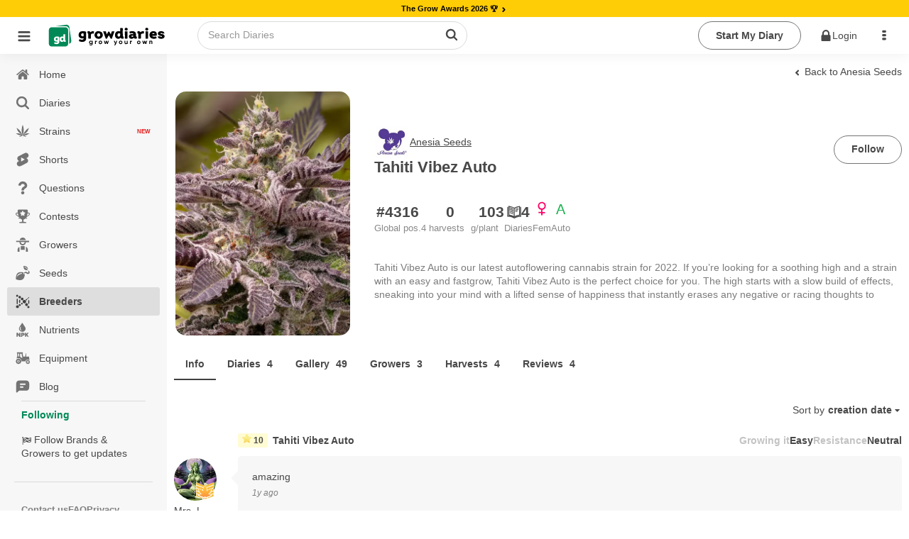

--- FILE ---
content_type: text/html;charset=utf-8
request_url: https://growdiaries.com/seedbank/anesiaseeds/tahiti-vibez-auto/reviews
body_size: 33669
content:
<!DOCTYPE html><html  lang="en"><head><meta charset="utf-8">
<meta name="viewport" content="width=device-width, initial-scale=1.0, maximum-scale=5.0, user-scalable=yes">
<title>Tahiti Vibez Auto &#x2F; Anesia Seeds: reviews - GrowDiaries </title>
<link rel="preconnect" href="https://bucket.growdiaries.com" crossorigin="anonymous">
<style>*,:after,:before{box-sizing:border-box}body,html{margin:0;padding:0}#__layout,#__nuxt,body,html{height:100%;overflow-x:initial}img{aspect-ratio:attr(width) /attr(height);height:auto;max-width:100%}.hidden{display:none}picture{align-items:center;display:flex}.textarea,input,textarea{background-color:var(--gd-input-back-color)}.bd,.textarea,input,textarea{color:var(--gd-text-color);font-family:var(--gd-text-font-family);font-size:var(--gd-text-size);font-weight:var(--gd-text-font-weight);line-height:var(--gd-text-line-height)}.bd{background-color:var(--gd-body-back-color)}input{font-size:var(--gd-text-size)}input::-moz-placeholder{color:var(--gd-text-light-gray-color)}input::placeholder{color:var(--gd-text-light-gray-color)}body{margin:0;padding:0;position:relative;transition:all .2s ease-in-out}.online{animation:pulse 2s ease-in-out infinite;background-color:var(--un-background-color-firm);border-radius:50%;display:inline-block;height:7px;margin-left:5px;vertical-align:middle;width:7px}@keyframes pulse{0%{transform:scale(.5)}50%{transform:scale(1)}to{transform:scale(.5)}}.gloading{pointer-events:none}.gloading:before{background-image:url(/images/loader-bouncing-circles.svg);background-repeat:no-repeat;background-size:100%;border-radius:500rem;content:"";height:22px;left:calc(50% - 1px);margin:-.64285714em 0 0 -.64285714em;position:absolute;top:calc(50% - 1px);width:22px;z-index:1}.gloading:after{background:radial-gradient(ellipse at center,#fff 0,#fff0);content:"";filter:progid:DXImageTransform.Microsoft.gradient(startColorstr="#ffffff",endColorstr="#00ffffff",GradientType=1);height:100%;left:0;position:absolute;top:0;width:100%}[theme=dark] .gloading:after{background:radial-gradient(ellipse at center,#111 0,#fff0);filter:progid:DXImageTransform.Microsoft.gradient(startColorstr="#000000",endColorstr="#00ffffff",GradientType=1)}.gloading.no-background:after{background:none}.imp-box{height:100px;left:0;pointer-events:none;position:fixed;top:100px;width:100%;z-index:-1}.floading{animation:colorChange 1s infinite}@keyframes colorChange{0%{color:gray}20%{color:green}40%{color:#628000}60%{color:#ff8c00}80%{color:#628000}to{color:gray}}.bgloading{animation:bgcolorChange 1s infinite}@keyframes bgcolorChange{0%{background-color:gray}20%{background-color:#008957}40%{background-color:#398900}60%{background-color:#a5b500}80%{background-color:#008957}to{background-color:gray}}.cloading{color:transparent!important;pointer-events:none}.cloading:before{background-image:url(/images/loader-bouncing-circles-white.svg);background-repeat:no-repeat;background-size:100%;border-radius:500rem;content:"";height:1.48571429em;left:50%;margin:-.64285714em 0 0 -.64285714em;position:absolute;top:50%;width:1.48571429em;z-index:1}.cloading:after{background-color:#ffffff9f;content:"";height:100%;left:0;position:absolute;top:0;width:100%}.scroll-locked{overflow:hidden}.scroll-locked,.scroll-unlocked{height:100%;left:0;position:fixed;width:100%}.scroll-unlocked{background-color:#fff;overflow:auto;top:0;z-index:1000;-webkit-overflow-scrolling:touch}.btn{background:var(--gd-button-back-color);border:none;border-radius:var(--un-border-radius);box-shadow:inset 0 0 0 1px transparent,inset 0 0 #22242626;color:var(--gd-button-color);cursor:pointer;display:inline-block;font-style:normal;font-weight:700;line-height:var(--gd-button-line-height);min-height:1em;outline:none;padding:.6rem 1.5rem;text-align:center;text-decoration:none;text-shadow:none;text-transform:none;transition:opacity .1s ease,background-color .1s ease,color .1s ease,box-shadow .1s ease,background .1s ease;-webkit-user-select:none;-moz-user-select:none;user-select:none;vertical-align:baseline;will-change:"";-webkit-tap-highlight-color:transparent;border-radius:30px;margin:3px 0;position:relative;text-transform:capitalize}.btn.disabled{pointer-events:none}.btn.cloading:after{background-color:#80808038;border-radius:30px}.btn.wide{width:100%}.btn.center{justify-content:center;text-align:center}.btn.left{justify-content:flex-start;text-align:left}.btn.right{justify-content:flex-end;text-align:right}.btn.icon-right .name{display:flex;flex-direction:row-reverse}.btn.icon-right .name i{margin-left:auto}.btn.primary{background:var(--gd-button-primary-back-color);color:var(--gd-button-primary-color)}.btn.red{background:var(--gd-button-red-back-color);color:var(--gd-button-red-color)}.btn.link.red{color:var(--gd-button-red-back-color)}.btn.link.white{color:#fff}.btn.white{background:#fff;color:#000}.btn.link.invert{color:var(--gd-button-grey-back-color)}.btn.link{background-color:transparent;padding-left:.2rem;padding-right:.2rem;text-decoration:inherit}.btn.warning{background:var(--gd-button-warning-back-color);color:var(--gd-button-warning-color)}.btn .cnt{align-items:center;border-left:1px solid var(--un-background-color-gray);border-radius:0 20px 20px 0;display:flex;font-size:.7rem;justify-content:center;margin:1px;min-width:40px;padding:1px 4px 1px 1px}.btn.grey{background:var(--gd-button-grey-color);color:var(--gd-button-grey-back-color)}.btn.btn-cnt{display:flex;padding:0}.btn.btn-cnt>.name{align-items:center;display:flex;justify-content:center;padding:.5rem 1.5rem;width:100%}.btn.ger{background-color:var(--gd-faza-ger);color:var(--gd-faza-ger-vis)}.btn.veg{background-color:var(--gd-faza-veg);color:var(--gd-faza-veg-vis)}.btn.har{background-color:var(--gd-faza-har);color:var(--gd-faza-har-vis)}.btn.flo{background-color:var(--gd-faza-flo);color:var(--gd-faza-flo-vis)}.btn.float{width:100%}.btn>.name>i{margin-right:.5rem}.btn.outline{background-color:var(--gd-button-outline-back-color);border:1px solid var(--gd-button-outline-border-color);color:var(--gd-button-outline-color)}.btn.small{font-size:.8rem;padding:.4rem .7rem}.btn.little{font-size:.7rem;padding:.2rem .5rem}.btn_group{display:flex;gap:1rem}.btn.centered{display:block;margin-left:auto;margin-right:auto;width:-moz-fit-content;width:fit-content}.btn.spaced{margin-bottom:1rem;margin-top:1rem}@media screen and (max-width:768px){.btn.wide-mobile{width:100%}}.label{background-color:var(--gd-input-back-color);border-radius:100px;color:var(--gd-text-color);display:inline-block;font-family:var(--gd-text-font-family);font-size:var(--gd-text-size);font-weight:var(--gd-text-font-weight);line-height:var(--gd-text-line-height);margin-right:.5rem;padding:.2rem .5rem}.label.small{font-size:.7rem;padding:.1rem .4rem}.label.faza-ger{background-color:var(--gd-faza-ger);color:var(--gd-faza-ger-vis)}.label.faza-veg{background-color:var(--gd-faza-veg);color:var(--gd-faza-veg-vis)}.label.faza-har{background-color:var(--gd-faza-har);color:var(--gd-faza-har-vis)}.label.faza-flo{background-color:var(--gd-faza-flo);color:var(--gd-faza-flo-vis)}input[type=date],input[type=password],input[type=text]{padding:.6rem 1rem}.textarea,input[type=date],input[type=password],input[type=text],textarea{flex:1 0 auto;margin:0;max-width:100%;outline:none;width:100%;-webkit-tap-highlight-color:var(--gd-input-text-invert);border:1px solid var(--gd-input-border-color);border-radius:.28571429rem;box-shadow:none;line-height:1.2142em;text-align:left;transition:box-shadow .1s ease,border-color .1s ease}.textarea,textarea{font-family:var(--gd-text-font-family);padding:.67861429em 1em}.skl{background-color:#8282821a;border-radius:5px;overflow:hidden;position:relative}.form_row{display:flex;flex-direction:column;margin-bottom:.5rem;width:100%}.form_row label{margin-bottom:.4rem}.skl:after{animation:phAnimation 1.5s ease-in-out infinite;background-color:var(--un-background-color-gray-light);content:" ";inset:0;position:absolute;z-index:1}@keyframes phAnimation{0%{filter:brightness(.9)}50%{filter:brightness(.94)}to{filter:brightness(.9)}}.carousel__pagination{padding-left:0}.carousel__pagination-button:after{border-radius:30px!important;height:7px!important;width:7px!important}.text-ellipsis-1{-webkit-line-clamp:1}.text-ellipsis-1,.text-ellipsis-2{display:-webkit-box;-webkit-box-orient:vertical;overflow:hidden}.text-ellipsis-2{-webkit-line-clamp:2}.text-ellipsis-3{display:-webkit-box;-webkit-box-orient:vertical;-webkit-line-clamp:3;overflow:hidden}.text-ellipsis-1-no-wrap{-webkit-line-clamp:1}.text-ellipsis-1-no-wrap,.text-ellipsis-2-no-wrap{display:-webkit-box;-webkit-box-orient:vertical;overflow:hidden;word-break:break-all}.text-ellipsis-2-no-wrap{-webkit-line-clamp:2}.text-ellipsis-3-no-wrap{display:-webkit-box;-webkit-box-orient:vertical;-webkit-line-clamp:3;overflow:hidden;word-break:break-all}.decoration-underline-always{text-decoration:underline}.decoration-underline-always:hover{text-decoration:underline!important}.corner-tr{filter:drop-shadow(1px 1px 0 rgba(255,255,255,.5)) drop-shadow(-1px -1px 0 rgba(255,255,255,.5)) drop-shadow(-1px 1px 0 rgba(255,255,255,.5)) drop-shadow(1px -1px 0 rgba(255,255,255,.5))}.min-height-window{min-height:100vh}.dot-ttl{color:var(--un-text-color-gray);font-weight:700;margin:3rem auto 1rem;text-align:center;width:100%}.dot-ttl:after{margin-left:10px}.dot-ttl:after,.dot-ttl:before{background-color:var(--un-text-color-gray);border-radius:10px;content:"";display:inline-block;height:5px;vertical-align:middle;width:5px}.dot-ttl:before{margin-right:10px}.general-error-block{background-color:#ffe8e8;border-radius:12px;color:#d25b50;margin-bottom:12px;padding:16px;width:100%}.video-overlay{background-image:url(/images/play_button.png);background-position:50% 50%;background-repeat:no-repeat;background-size:62px;height:56px;left:calc(50% - 28px);pointer-events:none;position:absolute;top:calc(50% - 28px);width:56px;z-index:1}.video-overlay.m{background-size:40px;height:40px;left:calc(50% - 20px);top:calc(50% - 20px);width:40px}.teleport-modals{pointer-events:none;position:absolute;z-index:99999}.turnstile{height:70px;width:300px}.ushlt{color:var(--un-text-color-primary)}.bd{--gd-faza-ger-vis:var(--un-text-color-invert);--gd-faza-veg-vis:var(--un-text-color-invert);--gd-faza-flo-vis:var(--un-text-color-invert);--gd-faza-har-vis:var(--un-text-color-invert);--gd-body-back-color:var(--un-background-color);--gd-h1-color:var(--un-text-color);--gd-h1-size:1.2rem;--gd-h1-weight:bold;--gd-h2-color:var(--un-text-color);--gd-h2-size:.9rem;--gd-h2-weight:bold;--gd-h3-color:var(--un-text-color);--gd-h3-size:inherit;--gd-h3-weight:bold;--gd-divider-color:var(--un-text-color);--gd-divider-border-color:var(--un-element-color-gray-light);--gd-text-font-family:-apple-system,BlinkMacSystemFont,Segoe UI,Roboto,Noto Sans,Ubuntu,Droid Sans,Helvetica Neue,sans-serif;--gd-text-font-weight:400;--gd-text-size:.85rem;--gd-text-line-height:1.42857143;--gd-text-color:var(--un-text-color);--gd-text-gray-color:var(--un-text-color-gray);--gd-text-light-gray-color:var(--un-text-color-gray-light);--gd-text-color-red:var(--un-text-color-red);--gd-link-color:var(--un-text-color);--gd-link-hover-color:var(--un-text-color-primary);--gd-stag-color:var(--un-text-color);--gd-stag-back-color:var(--un-background-color-gray-dark);--gd-stag-active-color:var(--un-text-color-invert);--gd-stag-active-back-color:var(--un-sfirm);--gd-stag-active-back-color-light:var(--un-background-color-second-light);--gd-navbar-icon-color:var(--un-text-color-gray);--gd-navbar-active-icon-color:var(--un-sfirm);--gd-navbar-back-color:var(--un-background-color-gray);--gd-navbar-back-hover-color:var(--un-background-color-gray-darker);--gd-navbar-border-color:var(--un-element-color-gray);--gd-popup-icon-color:var(--un-text-color-gray);--gd-popup-back-color:var(--un-background-color);--gd-popup-back-categories-color:var(--un-background-color-gray-light);--gd-popup-back-hover-color:var(--un-background-color-gray);--gd-popup-border-color:var(--un-element-color-gray-light);--gd-topbar-back-color:var(--un-background-color);--gd-topbar-search-back-color:var(--un-background-color);--gd-topbar-search-color:var(--un-text-color-gray);--gd-topbar-search-border:1px solid var(--un-element-color-gray);--gd-button-color:var(--un-text-color);--gd-button-back-color:var(--un-background-color-gray-dark);--gd-button-line-height:1.42857143;--gd-button-primary-color:var(--un-text-color-invert);--gd-button-primary-back-color:var(--un-background-color-second);--gd-button-secondary-color:var(--un-text-color-invert);--gd-button-secondary-back-color:var(--un-background-color-sfirm);--gd-button-red-color:var(--un-text-color-invert);--gd-button-red-back-color:var(--un-background-color-red);--gd-button-outline-color:var(--un-text-color);--gd-button-outline-back-color:transparent;--gd-button-outline-border-color:var(--un-element-color);--gd-input-text-invert:var(--un-text-color-invert);--gd-input-back-color:var(--un-background-color);--gd-input-border-color:var(--un-element-color-gray);--gd-range-color:var(--un-text-color-invert);--gd-range-back-color:var(--un-background-color-firm);--gd-range-back-color-light:var(--un-background-color-firm-light);--gd-button-warning-color:var(--un-text-color-invert);--gd-button-warning-back-color:var(--un-background-color-red);--gd-button-grey-color:var(--new-un-button-grey-color);--gd-button-grey-back-color:var(--new-un-button-grey-bg-color);--gd-diary-sub-color:var(--un-text-color-gray);--gd-diary-date-color:var(--un-text-color-gray-light);--gd-diary-cover-color:var(--un-background-color-gray);--gd-diary-week-text-color:var(--un-text-color);--gd-diary-week-faza-color:var(--un-text-color-invert);--gd-diary-week-num-back-color:var(--un-background-color);--gd-question-text-color:var(--un-text-color);--gd-question-text-gray-color:var(--un-text-color-gray);--gd-question-back-solution-color:var(--un-background-color);--gd-question-back-active-color:var(--gd-background-color-red-transparent-light);--gd-question-back-resolved-color:var(--gd-background-color-green-transparent-light);--gd-comment-text-gray-color:var(--un-text-color-gray);--gd-comment-form-back-color:var(--un-background-color-gray);--gd-dropdown-back-color:var(--un-background-color);--gd-dropdown-back-active-color:var(--un-background-color-gray-light);--gd-dropdown-color:var(--un-text-color);--gd-button-small-color:var(--un-text-color);--gd-button-small-active-color:var(--un-background-color-firm);--gd-button-light-small-color:var(--un-text-color-gray-light);--gd-shorts-act-back-color:var(--un-background-color-gray-transparent-50);--gd-shorts-act-back-hover-color:var(--un-background-color-gray-light);--new-un-general-color-red:#d25b50;--new-un-general-color-light-red:#ffe8e8;--new-un-general-color-green:#008957;--new-un-general-color-light-green:#ecf3ed;--new-un-button-grey-color:#e6e6e6;--new-un-button-grey-bg-color:#404040;--gd-chat-message-background-color:var(--un-background-color-green-light)}@media only screen and (max-device-width:768px){body input,body textarea{font-size:16px!important}}.windows body{scrollbar-base-color:silver;scrollbar-3dlight-color:silver;scrollbar-highlight-color:silver;scrollbar-track-color:#ebebeb;scrollbar-arrow-color:#000;scrollbar-shadow-color:silver;scrollbar-dark-shadow-color:silver}.windows ::-webkit-scrollbar{height:4px;width:4px}.windows ::-webkit-scrollbar-track{border-radius:10px;-webkit-box-shadow:inset 0 0 6px hsla(0,12%,75%,0)}.windows ::-webkit-scrollbar-thumb{background:#d1d1d1cc;border-radius:10px;-webkit-box-shadow:inset 0 0 6px rgba(0,0,0,.34)}.windows ::-webkit-scrollbar-thumb:window-inactive{background:#bdbdbd66}.hlabel{height:1px;overflow:hidden;position:absolute;width:1px}.no-events{pointer-events:none!important}.only_mobile{display:none}.only_desktop{display:inherit}@media only screen and (max-width:768px){.only_mobile{display:inherit}.only_desktop{display:none}html,html body{overflow-x:hidden}}.breadcrumb{align-items:center;display:flex;flex-wrap:wrap;gap:5px}@media only screen and (max-width:768px){.ui.breadcrumb .section{max-width:190px;overflow:hidden;text-overflow:ellipsis;vertical-align:inherit;white-space:nowrap}}.empty_search_drowdown{padding:20px}.page_header{background-color:#fcfcfc}.error_404{background-image:url(/images/404.jpg);display:block;height:590px;width:100%;background-repeat-y:no-repeat;background-position-x:60%;background-size:160%}@media only screen and (min-width:1100px){.error_404{background-size:100%}}@media only screen and (max-width:768px){.error_404{background-size:200%}}.ui.sticky{z-index:99!important}.footer_mobile,.ui.floating.label{z-index:9!important}.header_row{align-items:center;display:-webkit-flex;display:flex;-webkit-flex-wrap:wrap;flex-wrap:wrap;gap:10px}h1{color:var(--gd-h1-color);font-size:var(--gd-h1-size);font-weight:var(--gd-h1-weight)}h1,h2{margin:0}h2{color:var(--gd-h2-color);font-size:var(--gd-h2-size);font-weight:var(--gd-h2-weight)}h3{font-size:var(--gd-h3-size);font-weight:var(--gd-h3-weight);font-weight:700;margin:0}.divider-sec{color:var(--gd-divider-color);color:var(--gd-h2-color);font-size:var(--gd-h2-size);font-weight:var(--gd-h2-weight);margin:0;padding-bottom:1rem;padding-top:1rem;text-transform:capitalize;width:100%}.divider-sec.no-border{border-top:none;margin-top:0}.ui.header{margin-bottom:0!important}.link-green{color:var(--un-firm);text-decoration:none}.link-green-underline{color:var(--un-firm);text-decoration:underline}span.link_user{color:#4183c4;text-decoration:none}#loading_container{display:none}.hidden{display:none!important}.hidden.menu{display:none}.masthead.segment{padding:0}.masthead .logo.item img{margin-right:1em}.masthead .ui.menu .ui.button{margin-left:.5em}.masthead h1.ui.header{font-size:4em;font-weight:400;margin-bottom:0;margin-top:3em}.masthead h2{font-size:1.7em;font-weight:400}.ui.vertical.stripe{padding:2em 0}.ui.vertical.stripe h3{font-size:2em}.ui.vertical.stripe .button+h3,.ui.vertical.stripe p+h3{margin-top:3em}.ui.vertical.stripe .floated.image{clear:both}.quote.stripe.segment{padding:0}.quote.stripe.segment .grid .column{padding-bottom:5em;padding-top:5em}.footer.segment{padding:5em 0}.menu_top .right_menu{display:flex;margin-left:auto!important}.secondary.pointing.menu .toc.item{display:none;font-size:1.5rem;margin-left:-1rem}.secondary.pointing.menu .context_menu{min-width:4rem}.secondary.pointing.menu .context_menu.item{display:none;font-size:1.5rem;margin-right:-1rem}@media only screen and (max-width:700px){.ui.fixed.menu{display:none!important}.menu_top .right_menu,.secondary.pointing.menu .item,.secondary.pointing.menu .menu{display:none}.menu_top .menu_auth{display:none!important}.secondary.pointing.menu .toc.item{align-self:inherit;display:inline-block;float:left;margin-top:10px}.secondary.pointing.menu .context_menu.item{align-self:inherit;display:inline-block;float:right;margin-top:10px}.masthead h1.ui.header{font-size:2em;margin-top:1.5em}.masthead h2{font-size:1.5em;margin-top:.5em}}.rip{background:url(/images/rip.svg);background-repeat:no-repeat;background-size:100%;display:inline-block;height:18px;text-indent:-9999px;width:18px}.star_rate{background:url(/images/star_rate.svg);background-repeat:no-repeat;background-size:100%;width:20px}.gw,.star_rate{aspect-ratio:1/1;display:inline-block;text-indent:-9999px}.gw{background:url(/images/gw.svg);background-repeat:no-repeat;background-size:100%;vertical-align:text-top;width:15px}.gp{background:url(/images/gplant.svg);background-repeat:no-repeat;background-size:100%}.gp,.ic-har{aspect-ratio:1/1;display:inline-block;text-indent:-9999px;vertical-align:text-top;width:15px}.ic-har{background:url(/images/harvest_finish.svg);background-repeat:no-repeat;background-size:100%}.weight{aspect-ratio:1/1;background:url(/images/weight.svg);background-repeat:no-repeat;background-size:100%;display:inline-block;text-indent:-9999px;vertical-align:text-top;width:15px}.gpunit{font-size:.75rem}.world_ico{background:url(/images/ico_world.svg);background-repeat:no-repeat;background-size:100%}.world_ico,.world_ico_warning{display:inline-block;height:15px;text-indent:-9999px;vertical-align:text-top;width:15px}.world_ico_warning{background:url(/images/ico_world_warning.svg);background-repeat:no-repeat;background-size:100%}.timer_ico{background:url(/images/ico_timer.svg);background-repeat:no-repeat;background-size:100%}.hoodie_ico,.timer_ico{display:inline-block;height:15px;text-indent:-9999px;vertical-align:text-top;width:15px}.hoodie_ico{background:url(/images/ico_hoodie.svg);background-repeat:no-repeat;background-size:100%}.users_ico{background:url(/images/ico_users.svg);background-repeat:no-repeat;background-size:100%}.diaries_ico,.users_ico{display:inline-block;height:15px;text-indent:-9999px;vertical-align:text-top;width:15px}.diaries_ico{background:url(/images/ico_diaries.svg);background-repeat:no-repeat;background-size:100%}.videos_ico{background:url(/images/ico_videos.svg);background-repeat:no-repeat;background-size:100%}.photos_ico,.videos_ico{display:inline-block;height:15px;text-indent:-9999px;vertical-align:text-top;width:15px}.photos_ico{background:url(/images/ico_photos.svg);background-repeat:no-repeat;background-size:100%}.secondary.pointing.menu .menu_logo_short{align-self:auto!important;margin-top:-10px}.ui.inverted.segment,.ui.primary.inverted.segment{background:#70bd6a!important;color:#ffffffe6;width:100%}.index_menu.masthead{background-color:#fff!important;width:100%}.index_menu .toc .sidebar.icon{color:#000000b3!important}.ui.secondary.inverted.pointing.menu{border-color:transparent;border-width:2px}.ui.secondary.pointing.menu{border-bottom:0}.menu_top{width:100%}.menu_top .menu_logo img{width:50px!important}.menu_top .menu_logo_short img{width:170px!important}@media only screen and (max-width:700px){.secondary.pointing.menu .menu_logo_short{display:inline-block;margin-left:calc(50% - 122px)!important;margin-right:calc(50% - 122px)!important;margin-top:6px!important;max-width:170px}.menu_top .menu_logo_short img{width:155px!important}}.index_menu .menu_top .menu_item{align-self:auto!important;color:#000!important}.other_menu .menu_top .menu_item{align-self:auto!important;color:#fff!important}.menu_top .avatar_user{margin-right:10px!important}.menu_top .toc.item .sidebar.icon{color:#fff}.ui.secondary.pointing.menu .item{padding-left:.7rem;padding-right:.7rem}.menu_item_user_name{text-transform:capitalize!important}.sidebar_menu_left .full_version{margin-left:16px}.menu_top .link_app{color:#fff;font-size:1.7rem;padding:5px!important}.index_menu .menu_top .menu_icon{color:#000000b3;cursor:pointer;font-size:1.7rem;padding:19px 5px!important}.other_menu .menu_top .menu_icon{color:#fff;cursor:pointer;font-size:1.7rem;padding:13px!important}.menu_top .download_app{padding:0 10px 0 0!important}.index_menu .menu_top .menu_item .is_new{background-color:#68ae3c;border-radius:30px;color:#fff;font-size:.55rem;margin-top:-9px;min-width:13px;padding:3px}@media only screen and (max-width:990px){.index_menu .menu_top .menu_item{align-self:auto!important;color:#000!important;padding-left:6px!important;padding-right:6px!important}}@media only screen and (max-width:700px){.menu_top .menu_icon{padding:6px 13px!important}}.menu_top .logo_app_store{width:108px}.menu_top .link_app_store{color:#fff;font-size:1.7rem;margin-bottom:-10px;margin-left:10px!important;margin-top:-10px;padding:0!important}@media only screen and (max-width:580px){.menu_top .link_app_store{display:none}}.footer_mobile{display:none}.footer_mobile p{color:gray}.footer_mobile .copyright{margin-top:10px}@media only screen and (min-width:700px){.menu_bottom{display:none!important}}@media only screen and (max-width:700px){.footer:not(.footer_mobile){display:none!important}.footer_mobile{display:block;padding:2em 0!important}.apst-button{display:none}}@media only screen and (max-width:450px){.ui.menu.nine.item .item{font-size:.7em;min-width:20%}}.menu_bottom{background-color:#70bd6a!important}.menu_bottom .avatar_user{margin-bottom:.3rem}body.pushable{background:#f1f1f1!important}.false_footer{display:none}@media only screen and (max-width:767px){.false_footer{display:block;height:40px}}.add_content{background-color:#00000069;display:none;height:calc(100% - 51px);left:0;position:fixed;top:0;width:100%;z-index:2}.add_content_box{text-align:center}.add_content_box .item{display:inline-block;padding:8px 8px 0;text-align:center;vertical-align:top}.add_content_box .item img{height:4rem!important;margin-bottom:10px;width:4rem!important}.add_content_box .item .icon{display:block;font-size:3rem;margin-bottom:23px;width:100%}.add_content_box .item span{color:#484848;display:block;overflow:hidden;text-overflow:ellipsis;white-space:nowrap;width:100px}.add_content .add_content_box{background-color:#fff;border-radius:10px;bottom:85px;height:120px;left:0;margin-left:calc(50% - 160px);max-width:320px;min-width:320px;overflow-x:auto;padding:10px;position:fixed;text-align:center}.add_content.active{display:block;text-align:center}@media only screen and (max-width:990px){.add_content .add_content_box{bottom:65px}}.dropzone_content .imgs .item .ui.label .icon{margin:0}.dropzone_content .imgs{padding:0;text-align:center}.dropzone_content .imgs .item{background:#fff;border:1px dotted #ededed;box-shadow:0 0 5px #00000052;display:inline-block;margin-left:10px;margin-top:10px;padding:10px;position:relative;vertical-align:top;width:177px}.dropzone_content .imgs .item .ui.input{width:100%}.dropzone_content .imgs .item .ui.input textarea{border:1px solid gray;border-radius:3px;height:80px;padding:10px;width:100%}.dropzone_content .imgs .item .loader_photo{border-radius:3px;height:155px;position:relative;width:100%;z-index:1}.dropzone_content .imgs .item .label_rotate{background-color:#eee;border-radius:3px;cursor:pointer;font-size:.8rem;margin-left:20px;margin-top:-30px;opacity:.5;padding:3px 0;position:absolute;width:calc(100% - 60px)}.dropzone_content .imgs .item:hover .label_rotate{opacity:1}.dropzone_content .imgs .item img{border-radius:3px;height:155px;transition:all .5s ease-in-out;width:100%}.dropzone_content .imgs .item.rotate_90 img{transform:rotate(-90deg)}.dropzone_content .imgs .item.rotate_180 img{transform:rotate(-180deg)}.dropzone_content .imgs .item.rotate_270 img{transform:rotate(-270deg)}.dropzone_content .imgs .item .delete{background-color:#000;border:2px solid #fff;border-radius:20px;clear:both;color:#fff;cursor:pointer;float:right;font-size:13px;height:27px;margin-bottom:-23px;margin-right:24px;opacity:0;overflow:hidden;padding-left:5px;padding-top:4px;position:relative;right:-35px;top:-11px;transition:all .5s ease-in-out;width:27px}.dropzone_content .imgs .item:hover .delete{opacity:1;transition:all .5s ease-in-out}.dropzone_content .hidden{display:none!important}@media(max-width:1200px){.dropzone_content .imgs .item{min-height:88px;width:150px}.dropzone_content .imgs .item .loader_photo,.dropzone_content .imgs .item img{height:128px}}@media(max-width:768px){.dropzone_content .imgs{padding:0}.dropzone_content .imgs .item{margin:5px 0;width:85%}.dropzone_content .imgs .item .label_rotate{background-color:#fff;left:4px;margin-left:0;opacity:1;position:absolute;top:94px;width:61px}.dropzone_content .imgs .item .loader_photo{border-radius:3px;float:left;height:50px;position:relative;width:50px}.dropzone_content .imgs .item img{border-radius:3px;float:left;height:auto;margin-bottom:16px;width:50px}.dropzone_content .imgs .item .ui.input{float:left;height:50px;margin-left:10px;width:100%;width:calc(100% - 60px)}.dropzone_content .imgs .item .ui.floating.label{font-size:1.1rem;margin-left:-25px!important;margin-top:12px!important;disp:block}.dropzone_content .imgs .item .ui.input textarea{border:1px solid gray;border-radius:3px;height:67px;max-height:67px;padding:10px;width:100%}}#photoadd{overflow:hidden;position:relative}#photoadd input{font-size:200px}#photoadd input,.input_photoupload{cursor:pointer;direction:ltr;-ms-filter:"alpha(opacity=0)";margin:0;opacity:0;position:absolute;right:0;top:0}.input_photoupload{bottom:0;font-size:2px;height:100%;left:0;width:100%}video::-internal-media-controls-download-button{display:none}video::-webkit-media-controls-enclosure{overflow:hidden}video::-webkit-media-controls-panel{width:calc(100% + 30px)}.justified-gallery>a>.caption{display:none!important}.form_login .img_logo{height:auto;width:50%}.form_login .box_logo{display:block;margin-bottom:40px;text-align:center;width:100%}.form_login .btns_set_login{margin-bottom:40px;margin-top:20px;text-align:center}.form_login .form_login{text-align:center!important}.form_login .btns_set_social{margin-top:40px;text-align:center}.form_login .btns_set_social img{width:40%}.form_login .name_form_login,.form_login .pass_form_login{color:#fff!important;text-align:left}.form_login .forgot_form_login{display:inline-block;float:right;margin-top:-24px}@media(max-width:760px){.form_login .btns_set_social img{max-width:200px;width:70%}.form_login .forgot_form_login{display:inline-block;float:none;margin-top:15px}}.camera_textarea{background-color:transparent!important;float:right;margin:-48px 43px 0 0!important;position:relative}.camera_textarea_files{background-color:#f1f1f1;border-radius:0 0 3px 3px;display:flex;flex-wrap:wrap;margin-bottom:-1em;margin-left:-1em;min-height:63px;padding:10px 120px 10px 10px;width:calc(100% + 2em)}.camera_textarea_files .photo_item{margin-right:10px;position:relative;width:40px}.camera_textarea_files .photo_item img{border-radius:3px;width:100%}.camera_textarea_files .photo_item .remove_photo{align-items:center;background-color:#db2828!important;border-color:#db2828!important;border-radius:100px;color:#fff!important;display:flex;height:25px;justify-content:center;position:absolute;right:-10px;top:-10px;width:25px}.camera_textarea input{border:0!important;box-shadow:none!important;cursor:pointer;direction:ltr;-ms-filter:"alpha(opacity=0)";font-size:200px;height:100%;margin:0;opacity:0;position:absolute;right:0;top:0;width:100%}.camera_textarea>.icon{font-size:2rem}.emoji_popup{background-color:transparent!important;float:right;margin:-48px 0 0!important}.emoji_popup_icons{max-width:800px}.emoji_popup_icons span{cursor:pointer;display:inline-block;height:20px;margin:5px;width:20px}.emoji_popup>.icon{font-size:2rem}@media(max-width:700px){.emoji_popup{display:none!important}}.limit_charackters{color:#9e9e9e;font-size:.85rem;font-style:italic;margin-bottom:5px}.noscroll{overflow:hidden}.home-device .pagination{text-align:center}.video_player_modal_back{background-color:#000000d9;display:table;height:100%;left:0;position:fixed;top:0;width:100%;z-index:1000}.video_player_modal{display:table-cell;text-align:center;vertical-align:middle}.video_player_box{display:inline-block}.player_frame{border:0;display:block;height:570px;margin:0 auto;width:830px}.player_frame_comment{border:0;color:#fff;display:block;margin:10px auto 0;max-width:830px}.player_frame_comment a{color:#fff;text-decoration:underline}@media(max-width:700px){.video_player_modal_back{background-color:#000000d9;display:table;height:100%;left:0;position:fixed;top:0;width:100%;z-index:1000}.video_player_modal{display:table-cell;text-align:center;vertical-align:middle}.video_player_box{display:inline-block}.player_frame{border:0;height:480px;width:100%}}.diary_progress_steps{align-items:stretch;background:0 0;box-shadow:none;color:#fff;display:inline-flex;flex-direction:row;position:relative;width:100%}.diary_progress_steps .step:first-child{border-radius:4px 0 0 4px}.diary_progress_steps .step:last-child{border-radius:0 4px 4px 0}.diary_progress_steps .step{cursor:pointer;position:relative;-webkit-box-flex:1;align-items:center;background:#fff;border:none;border-radius:0;box-shadow:none;color:#000000de;display:flex;-webkit-flex:1 0 auto;-ms-flex:1 0 auto;flex:1 0 auto;flex-direction:row;flex-wrap:wrap;justify-content:center;margin:0;padding:1.14285714em 2em;transition:all .5s ease-in-out;vertical-align:middle}.diary_progress_steps .step:not(:first-child){border-left:1px solid #fff}.diary_progress_steps .step .icon{align-self:middle;color:#fff;display:block;flex:0 1 auto;font-size:2.5em;line-height:1;margin:0 .5rem 0 0}.diary_progress_steps .step .content{color:#fff;display:inline-block;width:calc(100% - 5em)}.diary_progress_steps .step .title{font-size:1.14285714em;font-weight:700}.diary_progress_steps .step .description{color:#ffffffde;font-size:.92857143em;font-weight:400}.diary_progress_steps .step.good{background-color:#86d280}.diary_progress_steps .step.good .smile{display:inline-block}.diary_progress_steps .step.good .frown,.diary_progress_steps .step.good .meh{display:none}.diary_progress_steps .step.normal{background-color:#e4d624}.diary_progress_steps .step.normal .meh{display:inline-block}.diary_progress_steps .step.normal .frown,.diary_progress_steps .step.normal .smile{display:none}.diary_progress_steps .step.bad{background-color:#e66d33}.diary_progress_steps .step.bad .meh,.diary_progress_steps .step.bad .smile{display:none}.diary_progress_steps.fixed{box-shadow:0 0 10px #0000005c}.diary_progress_steps.week_progress .step{width:25%}.diary_progress_steps.harvest_progress .step{width:15%}.diary_progress_steps .step{padding:.64285714em 0}.diary_progress_steps .step.step_star{background-color:#f9f9f9;max-width:50px;width:50px!important}.diary_progress_steps .step.step_star .content{display:block}.diary_progress_steps .step.step_star .hint{font-size:.75rem}.diary_progress_steps .step.step_star .hint,.diary_progress_steps .step.step_star .icon,.diary_progress_steps .step.step_star .name{color:#fbbd08}.diary_progress_steps .step.step_star .content{margin:0;text-align:center;width:100%}.diary_progress_steps .step.step_star .icon{display:block;font-size:2rem;margin:7px 0;width:100%}.diary_progress_steps.active .step .description,.diary_progress_steps.active .step .icon{display:none}.avatar_edit{float:right;width:100px}@media(max-width:700px){.diary_progress_steps .step .description{display:none!important}.diary_progress_steps .step .title{font-size:.85em}}@media(max-width:1200px){.diary_progress_steps .step .icon{font-size:1.5em;margin:0}.diary_progress_steps .step .content{color:#fff;display:block;text-align:center;width:100%}.progress_box_harvest,.progress_box_week{height:auto}}.u_range_5{background-image:url(/images/range/5.png)}.u_range_4,.u_range_5{background-repeat:no-repeat;background-size:100%;display:inline-block;float:left;font-family:Icons;font-style:normal;font-weight:400;height:25px;margin:0 .25rem 0 0;opacity:1;text-align:center;text-decoration:inherit;width:25px;speak:none;font-smoothing:antialiased;-moz-osx-font-smoothing:grayscale;-webkit-font-smoothing:antialiased;backface-visibility:hidden}.u_range_4{background-image:url(/images/range/4.png)}.u_range_3{background-image:url(/images/range/3.png)}.u_range_2,.u_range_3{background-repeat:no-repeat;background-size:100%;display:inline-block;float:left;font-family:Icons;font-style:normal;font-weight:400;height:25px;margin:0 .25rem 0 0;opacity:1;text-align:center;text-decoration:inherit;width:25px;speak:none;font-smoothing:antialiased;-moz-osx-font-smoothing:grayscale;-webkit-font-smoothing:antialiased;backface-visibility:hidden}.u_range_2{background-image:url(/images/range/2.png)}.u_range_1{background-image:url(/images/range/1.png);background-repeat:no-repeat;background-size:100%;display:inline-block;float:left;font-family:Icons;font-style:normal;font-weight:400;height:25px;margin:0 .25rem 0 0;opacity:1;text-align:center;text-decoration:inherit;width:25px;speak:none;font-smoothing:antialiased;-moz-osx-font-smoothing:grayscale;-webkit-font-smoothing:antialiased;backface-visibility:hidden}.u_range_100,.u_range_101{background-image:url(/images/range/100.png);background-size:100%;float:left;height:25px;width:25px}.grow.is-awards,.u_range_100,.u_range_101{background-repeat:no-repeat;display:inline-block;font-family:Icons;font-style:normal;font-weight:400;margin:0 .25rem 0 0;opacity:1;text-align:center;text-decoration:inherit;speak:none;font-smoothing:antialiased;-moz-osx-font-smoothing:grayscale;-webkit-font-smoothing:antialiased;backface-visibility:hidden}.grow.is-awards{background-image:url(/images/trophy/diary_two.png);background-position:50% 50%;background-size:70%;height:1em;width:1.18em}.grow.is-awards.gold{background-image:url(/images/trophy/diary_first.png)}.social_icon{background-repeat:no-repeat;background-size:100%;display:inline-block;font-family:Icons;font-style:normal;font-weight:400;height:1.18em;opacity:1;text-align:center;text-decoration:inherit;width:1.18em;speak:none;font-smoothing:antialiased;-moz-osx-font-smoothing:grayscale;-webkit-font-smoothing:antialiased;backface-visibility:hidden}.social_icon.social_instagram{background-image:url(/images/socials/instagram.png)}.social_icon.social_facebook{background-image:url(/images/socials/facebook.png)}.social_icon.social_youtube{background-image:url(/images/socials/youtube.png)}.social_icon.social_twitter{background-image:url(/images/socials/twitter.png)}.social_icon.social_link{background-image:url(/images/socials/link.png)}.social_icon.social_email{background-image:url(/images/socials/email.png)}.icon-autoflower,.icon-room-1,.icon-room-2{color:#f79d1e;font-size:1.3rem;vertical-align:sub}.icon-soil-1,.icon-soil-2,.icon-soil-3{color:#886b59;font-size:1.3rem;vertical-align:sub}.icon-method{color:#2490f4}.icon-light,.icon-method{font-size:1.3rem;vertical-align:sub}.icon-light{color:#ff4046}.more_less .morelink{display:block;margin-bottom:20px;margin-top:20px}.more_less .more_content{position:relative}.more_less .more_content.more_hidden{max-height:400px;overflow:hidden}.more_less .more_content.more_hidden:before{bottom:0;box-shadow:inset 0 0 80px #fff,inset 0 0 80px #fff,inset 0 0 80px #fff;content:"";display:block;height:150%;left:-80px;position:absolute;width:140%}a{color:var(--gd-link-color);text-decoration:none}a:hover{color:var(--gd-link-hover-color);text-decoration:none!important;text-shadow:0 0 1px rgba(0,0,0,.1)}.ui.green.button,.ui.green.buttons .button{background-color:#68ae3c}.ui.green.button:hover,.ui.green.buttons .button:hover{background-color:#519c22}.ui.green.message{background-color:#edf5e8;box-shadow:inset 0 0 0 1px #67ae3c,0 0 0 0 transparent;color:#67ae3c}body,body>.pusher{min-height:100%}body .pusher .page_content{margin:0 auto;max-width:1220px;padding-bottom:20px;padding-top:20px;width:calc(100% - 90px)}body .pusher .page_content.tabs_container{padding-bottom:0;padding-top:20px}@media(max-width:500px){body .pusher .page_content{width:calc(100% - 40px)}}@media(min-width:698px){body .pusher .page_content.grid_width{max-width:562px}}@media(min-width:890px){body .pusher .page_content.grid_width{max-width:750px}}@media(min-width:1100px){body .pusher .page_content.grid_width{max-width:950px}}@media(min-width:1280px){body .pusher .page_content.grid_width{max-width:1140px}}@media(min-width:1480px){body .pusher .page_content.grid_width{max-width:1340px}}@media(min-width:1680px){body .pusher .page_content.grid_width{max-width:1540px}}@media(min-width:1800px){body .pusher .page_content{max-width:1730px}}@media(max-width:400px){body .pusher .page_content{width:calc(100% - 50px)}}@media(min-width:1082px){body.show_sidebar .pusher .page_content.grid_width{max-width:757px}}@media(min-width:1280px){body.show_sidebar .pusher .page_content.grid_width{max-width:950px}}@media(min-width:1465px){body.show_sidebar .pusher .page_content.grid_width{max-width:1144px}}@media(min-width:1653px){body.show_sidebar .pusher .page_content.grid_width{max-width:1338px}}@media(min-width:1846px){body.show_sidebar .pusher .page_content.grid_width{max-width:1532px}}@media(min-width:2000px){body.show_sidebar .pusher .page_content{max-width:1720px}}.adding_item{display:block;margin:0 auto 10px;text-align:center}.adding_item.adding_mobile img{max-height:50px;max-width:320px;width:100%}.adding_item.adding_square img{max-width:300px;width:100%}.adding_item.adding_long img{max-height:90px;max-width:970px;width:100%}.adding_item.adding_mobile iframe{border:0;height:50px;pointer-events:none;width:320px}.adding_item.adding_square iframe{border:0;height:250px;pointer-events:none;width:300px}.adding_item.adding_long iframe{border:0;height:90px;pointer-events:none;width:970px}.page_content .adding_item.adding_mobile{display:none}@media(max-width:800px){.adding_item.adding_mobile{display:block}.adding_item.adding_long,.adding_item.adding_square{display:none}.adding_item.adding_long iframe{height:91px;margin-bottom:-34px;transform:scale(.78);-moz-transform:scale(.78);-o-transform:scale(.78);-webkit-transform:scale(.78);transform:scale(.58);-moz-transform:scale(.58);-o-transform:scale(.58);-webkit-transform:scale(.58);-moz-transform-origin:0 0;-o-transform-origin:0 0;-webkit-transform-origin:0 0;width:970px;-ms-zoom:.78;-ms-zoom:.58}}@media(max-width:361px){.adding_item.adding_mobile iframe{margin-bottom:-10px;margin-left:15px;transform:scale(.8);-moz-transform:scale(.8);-o-transform:scale(.8);-webkit-transform:scale(.8);-moz-transform-origin:0 0;-o-transform-origin:0 0;-webkit-transform-origin:0 0;-ms-zoom:.8}}.debug_console{background-color:#ff8854;font-size:.9rem;height:30px;overflow:auto;padding:10px;position:fixed;right:10px;top:0;width:112px;z-index:1000000}.debug_console.open{background-color:#fff;box-shadow:0 0 10px #0000007a;height:90%;padding:30px;width:90%}.debug_console.open>.title{font-size:1rem;margin-bottom:20px}.debug_console .log_item{background-color:gray;height:20px;margin-bottom:10px;overflow:hidden;padding:5px}.debug_console .log_item.open{height:auto;overflow:visible}.debug_console .log_item>.title{color:#fff}.debug_console .log_item>.data{background-color:#000;color:#fff;margin-left:20px;padding:20px}.debug_console .log_item>.data>.sql_item{margin-bottom:10px}.debug_console .log_item>.data>.sql_item .time{font-size:1rem}.debug_console .log_item>.data>.sql_item .time.red{color:red;font-size:1rem}.debug_console .log_item>.data>.sql_item .txt{color:gray}.content_r_sidebar{display:flex}.content_r_sidebar>.r_content{width:calc(100% - 220px)}.content_r_sidebar>.r_sidebar{margin-left:40px;width:180px}.content_r_sidebar>.r_sidebar .cpm_item .img{max-width:300px;width:100%}@media(max-width:800px){.content_r_sidebar{flex-direction:column}.content_r_sidebar>.r_content{width:100%}.content_r_sidebar>.r_sidebar{align-items:center;display:flex;flex-direction:column;margin-left:0;margin-top:20px;width:100%}}.cpm{margin:0 auto;min-height:250px;width:100%!important}.inline_editable{min-height:20px;min-width:20px}.inline_editable:after{color:gray;content:attr(data-label);margin-left:7px}.popup_secure{background-color:#636363;border-radius:0 0 3px 3px;bottom:0;box-shadow:0 0 20px #0000004d;color:#fff;font-size:.9rem;left:0;margin-left:auto;margin-right:auto;max-width:1000px;padding:10px 20px;position:fixed;right:0;text-align:center;z-index:101}.popup_secure a{color:#fff;text-decoration:underline}.popup_secure .button{margin-left:10px}.sidebar_info_box{border:1px solid #dedede;margin:25px;width:185px}.footer_sidebar{border-top:1px solid #dedede;margin:0 20px;padding:16px 10px}.footer_sidebar>.item{color:gray;cursor:pointer;font-size:.9rem;font-weight:700;margin-right:7px}.footer_sidebar .socials .icon{font-size:1.3rem}.footer_sidebar .google_badge img{margin-left:-12px;max-width:191px}.pull_refresh_box{margin-bottom:-40px;margin-top:20px;text-align:center}.pull_refresh_box .pull_refresh_img{max-width:20px}.divider{align-items:center;color:var(--gd-divider-color);display:flex;font-size:.8rem;font-weight:700;gap:5px;height:auto;letter-spacing:.05em;line-height:1;margin:1.5rem 0;text-align:center;text-transform:uppercase;white-space:nowrap;width:100%}.divider:before{background-position:right 1em top 50%;margin-right:20px}.divider:after{background-position:left 1em top 50%;margin-left:20px}.divider:after,.divider:before{background-image:url([data-uri]);background-repeat:no-repeat;content:"";display:table-cell;height:1px;position:relative;top:50%;width:50%}.report_boxs{display:flex;flex-wrap:wrap;justify-content:flex-start;margin:0 -23px 0 auto}.report_boxs.one-row{max-height:215px;overflow-y:hidden}@media only screen and (max-width:648px){.report_boxs.one-row{max-height:203px;overflow-y:hidden}}@container pb (min-width: 500px){.report_boxs.horizontal_all,.report_boxs.horizontal_desktop{flex-wrap:nowrap;margin:0;width:100%}}@container pb (max-width: 500px){.report_boxs.horizontal_all,.report_boxs.horizontal_mobile{flex-wrap:nowrap;margin:0;width:100%}}.h2_show_all{font-size:.8rem;margin-left:20px;opacity:.5;text-transform:uppercase}.two_column{align-content:flex-start;display:flex;flex-direction:row;flex-wrap:wrap;gap:.2rem 2%}.two_column>*{width:48%!important}@container pb (max-width: 1050px){.two_column>*{width:100%!important}}.two_column>.cpm,.two_column>.infsc{width:100%!important}.pswp__iframe{align-content:center;display:flex;justify-content:center}.pswp__iframe>iframe{aspect-ratio:3/2;border:0;height:-moz-fit-content;height:fit-content;margin:auto;width:100%}.ic-method{background-repeat:no-repeat;background-size:cover;display:inline-block;height:40px;margin-right:10px;width:40px}.ic-method-1{background-image:url(/images/setup_diary/setup_diary_icons-01.svg)}.ic-method-2{background-image:url(/images/setup_diary/setup_diary_icons-09.svg)}.ic-method-3{background-image:url(/images/setup_diary/setup_diary_icons-16.svg)}.ic-method-4{background-image:url(/images/setup_diary/setup_diary_icons-10.svg)}.ic-method-5{background-image:url(/images/setup_diary/setup_diary_icons-17.svg)}.ic-method-6{background-image:url(/images/setup_diary/setup_diary_icons-13.svg)}.ic-method-7{background-image:url(/images/setup_diary/setup_diary_icons-14.svg)}.ic-method-8{background-image:url(/images/setup_diary/setup_diary_icons-11.svg)}.ic-method-9{background-image:url(/images/setup_diary/setup_diary_icons-12.svg)}.ic-method-10{background-image:url(/images/setup_diary/setup_diary_icons-18.svg)}.ic-method-11{background-image:url(/images/setup_diary/setup_diary_icons-15.svg)}.ic-method-12{background-image:url(/images/setup_diary/setup_diary_icons-20.svg)}.ic-method-custom{background-image:url(/images/setup_diary/growing-method-custom.svg)}.setup_ico.setup_ico_height{background-image:url(/images/setup/setup_icons-06.svg)}.setup_ico.setup_ico_light{background-image:url(/images/setup/setup_icons-05.svg)}.setup_ico.setup_ico_air_temp{background-image:url(/images/setup/setup_icons-03.svg)}.setup_ico.setup_ico_ph{background-image:url(/images/setup/setup_icons-02.svg)}.setup_ico.setup_ico_ppm{background-image:url(/images/setup/setup_icons-13.svg)}.setup_ico.setup_ico_air_hum{background-image:url(/images/setup/setup_icons-08.svg)}.setup_ico.setup_ico_smell{background-image:url(/images/setup/setup_icons-01.svg)}.setup_ico.setup_ico_solution_temp{background-image:url(/images/setup/setup_icons-14.svg)}.setup_ico.setup_ico_substrate_temp{background-image:url(/images/setup/setup_icons-07.svg)}.setup_ico.setup_ico_night_air_temp{background-image:url(/images/setup/setup_icons-09.svg)}.setup_ico.setup_ico_pot_size{background-image:url(/images/setup/setup_icons-10.svg)}.setup_ico.setup_ico_lamp_distance{background-image:url(/images/setup/setup_icons-11.svg)}.setup_ico.setup_ico_co2{background-image:url(/images/setup/setup_icons-12.svg)}.setup_ico.setup_ico_watering_volume{background-image:url(/images/setup/setup_icons-15.svg)}.setup_ico.setup_ico_week{background-image:url(/images/setup/setup_icons-04.svg)}.setup_ico.setup_ico_n_weight{background-image:url(/images/setup/setup_icons-16.svg)}.setup_ico.setup_ico_n_wet_weight{background-image:url(/images/setup/setup_icons-17.svg)}.setup_ico.setup_ico_n_plant{background-image:url(/images/setup/setup_icons-18.svg)}.setup_ico.setup_ico_n_watt{background-image:url(/images/setup/setup_icons-19.svg)}.setup_ico.setup_ico_n_space{background-image:url(/images/setup/setup_icons-20.svg)}.setup_ico.setup_ico_watt_space{background-image:url(/images/setup/watt-space.svg)}.setup_ico.setup_ico_plant_space{background-image:url(/images/setup/plant-space.svg)}.setup_ico.setup_ico_weight_watt{background-image:url(/images/setup/weight-watt.svg)}.setup_ico.setup_ico_weight_space{background-image:url(/images/setup/weight-space.svg)}.setup_ico.setup_ico_growing_1{background-image:url(/images/difficult/easy.svg)}.setup_ico.setup_ico_growing_2{background-image:url(/images/difficult/normal.svg)}.setup_ico.setup_ico_growing_3{background-image:url(/images/difficult/hard.svg)}.setup_ico.setup_ico_rate{background-image:url(/images/setup/rate.svg)}.setup_ico.setup_ico_effect_positive{background-image:url(/images/setup/effect-positive.svg)}.setup_ico.setup_ico_effect_negative{background-image:url(/images/setup/effect-negative.svg)}.setup_ico.setup_ico_effect_medical{background-image:url(/images/setup/effect-medical.svg)}.setup_ico.setup_ico_taste{background-image:url(/images/setup/taste.svg)}.unread-dot{background-color:var(--un-background-color-blue);border-radius:50%;display:block;height:8px;left:-14px;position:absolute;width:8px}.popup-overlay{background:#00000003;inset:0;position:absolute;z-index:-1}.transition-fade-enter-active,.transition-fade-leave-active{transition:opacity .15s ease,transform .15s ease}.transition-fade-enter-from,.transition-fade-leave-to{opacity:0;transform:scale(.95)}@media only screen and (max-width:768px){[data-section=home] #rec_header{display:none}}.bd[theme=light]{--un-firm:#008957;--un-sfirm:#404040;--un-border-radius:5px;--un-primary-back-color:var(--un-firm);--un-secondary-back-color:#404040;--un-text-color:#484848;--un-text-color-invert:#fff;--un-text-color-gray:#737373;--un-text-color-gray-light:#989898;--un-text-color-primary-dark:#2476c3;--un-text-color-primary:#1e70bf;--un-text-color-primary-light:#2f87da;--un-text-color-red-dark:#b4332c;--un-text-color-red:#e35149;--un-text-color-red-light:#ef6962;--un-text-color-firm-dark:#024f33;--un-text-color-firm:#008957;--un-text-color-firm-light:#00895742;--un-background-color:#fff;--un-background-color-transparent:#ffffff00;--un-background-color-gray-darker:#dedede;--un-background-color-gray-dark:#e6e6e6;--un-background-color-gray:#f7f7f7;--un-background-color-gray-transparent-0:#f7f7f700;--un-background-color-gray-transparent-50:#f7f7f77d;--un-background-color-gray-light:#fcfcfc;--un-background-color-blue-dark:#2476c3;--un-background-color-blue:#1e70bf;--un-background-color-blue-light:#2f87da;--un-background-color-red-dark:#b4332c;--un-background-color-red:#e35149;--un-background-color-red-light:hsla(3,82%,66%,.471);--un-background-color-firm-dark:#024f33;--un-background-color-firm:#008957;--un-background-color-firm-light:#00895742;--un-background-color-second-dark:#404040;--un-background-color-second:#404040;--un-background-color-second-light:#0000001f;--un-background-color-invert:#404040;--un-background-color-green-light:#f0f7f3;--gd-background-color-red-transparent-light:#e3514923;--gd-background-color-green-transparent-light:#6dfc1b29;--gd-background-color-green-2-transparent-light:#5abf001a;--un-element-color:#737373;--un-element-color-gray-dark:#cdcdcd;--un-element-color-gray:#dadada;--un-element-color-gray-light:#efefef;--gd-faza-ger:#5db7ff;--gd-faza-veg:#008957;--gd-faza-flo:#f85;--gd-faza-har:#e35149}.bd[theme=dark]{--un-firm:#008957;--un-sfirm:#fff;--un-border-radius:5px;--un-primary-back-color:var(--un-firm);--un-secondary-back-color:#fff;--un-text-color:#d9d9d8;--un-text-color-invert:#000;--un-text-color-gray:#aeaeae;--un-text-color-gray-light:#878787;--un-text-color-primary-dark:#2476c3;--un-text-color-primary:#3783ca;--un-text-color-primary-light:#2f87da;--un-text-color-red-dark:#b4332c;--un-text-color-red:#e35149;--un-text-color-red-light:#ef6962;--un-text-color-firm-dark:#024f33;--un-text-color-firm:#008957;--un-text-color-firm-light:#00895742;--un-background-color:#181818;--un-background-color-transparent:#18181800;--un-background-color-gray-darker:#2d2d2d;--un-background-color-gray-dark:#282828;--un-background-color-gray:#212121;--un-background-color-gray-transparent-0:#21212100;--un-background-color-gray-transparent-50:#21212174;--un-background-color-gray-light:#272727;--un-background-color-blue-dark:#2476c3;--un-background-color-blue:#1e70bf;--un-background-color-blue-light:#2f87da;--un-background-color-red-dark:#b4332c;--un-background-color-red:#e35149;--un-background-color-red-light:hsla(3,82%,66%,.358);--un-background-color-firm-dark:#024f33;--un-background-color-firm:#008957;--un-background-color-firm-light:#00895742;--un-background-color-second-dark:#fff;--un-background-color-second:#fff;--un-background-color-second-light:#ffffff42;--un-background-color-invert:#fff;--un-background-color-green-light:#273d30;--gd-background-color-red-transparent-light:#e3514923;--gd-background-color-green-transparent-light:#00895742;--gd-background-color-green-2-transparent-light:#34ba0017;--un-element-color:#737373;--un-element-color-gray-dark:#303030;--un-element-color-gray:#3d3d3d;--un-element-color-gray-light:#2f2f2f;--gd-faza-ger:#5db7ff;--gd-faza-veg:#668e4a;--gd-faza-flo:#a04620;--gd-faza-har:#982721}i[class*=" icon-"],i[class^=icon-]{display:inline-block;flex-shrink:0;height:1em;position:relative;vertical-align:middle;width:1em}i[class*=" icon-"]:before,i[class^=icon-]:before{background-color:currentColor;content:"";display:block;height:100%;-webkit-mask-position:center;mask-position:center;-webkit-mask-repeat:no-repeat;mask-repeat:no-repeat;-webkit-mask-size:contain;mask-size:contain;width:100%}i[class*=" icon-"],i[class^=icon-]{font-style:normal;line-height:1}.icon-air-humidity:before{-webkit-mask-image:url(/icons/air-humidity.svg);mask-image:url(/icons/air-humidity.svg)}.icon-air-temperature:before{-webkit-mask-image:url(/icons/air-temperature.svg);mask-image:url(/icons/air-temperature.svg)}.icon-alarm:before{-webkit-mask-image:url(/icons/alarm.svg);mask-image:url(/icons/alarm.svg)}.icon-angle-bottom:before{-webkit-mask-image:url(/icons/angle-bottom.svg);mask-image:url(/icons/angle-bottom.svg)}.icon-angle-left:before{-webkit-mask-image:url(/icons/angle-left.svg);mask-image:url(/icons/angle-left.svg)}.icon-angle-right:before{-webkit-mask-image:url(/icons/angle-right.svg);mask-image:url(/icons/angle-right.svg)}.icon-angle-top:before{-webkit-mask-image:url(/icons/angle-top.svg);mask-image:url(/icons/angle-top.svg)}.icon-arrow-bottom:before{-webkit-mask-image:url(/icons/arrow-bottom.svg);mask-image:url(/icons/arrow-bottom.svg)}.icon-arrow-top:before{-webkit-mask-image:url(/icons/arrow-top.svg);mask-image:url(/icons/arrow-top.svg)}.icon-attachment:before{-webkit-mask-image:url(/icons/attachment.svg);mask-image:url(/icons/attachment.svg)}.icon-back:before{-webkit-mask-image:url(/icons/back.svg);mask-image:url(/icons/back.svg)}.icon-battery-high:before{-webkit-mask-image:url(/icons/battery-high.svg);mask-image:url(/icons/battery-high.svg)}.icon-battery-low:before{-webkit-mask-image:url(/icons/battery-low.svg);mask-image:url(/icons/battery-low.svg)}.icon-blog:before{-webkit-mask-image:url(/icons/blog.svg);mask-image:url(/icons/blog.svg)}.icon-calendar-fill:before{-webkit-mask-image:url(/icons/calendar-fill.svg);mask-image:url(/icons/calendar-fill.svg)}.icon-calendar-plus-fill:before{-webkit-mask-image:url(/icons/calendar-plus-fill.svg);mask-image:url(/icons/calendar-plus-fill.svg)}.icon-caret-down:before{-webkit-mask-image:url(/icons/caret-down.svg);mask-image:url(/icons/caret-down.svg)}.icon-caret-up-down:before{-webkit-mask-image:url(/icons/caret-up-down.svg);mask-image:url(/icons/caret-up-down.svg)}.icon-caret-up:before{-webkit-mask-image:url(/icons/caret-up.svg);mask-image:url(/icons/caret-up.svg)}.icon-cart:before{-webkit-mask-image:url(/icons/cart.svg);mask-image:url(/icons/cart.svg)}.icon-chart:before{-webkit-mask-image:url(/icons/chart.svg);mask-image:url(/icons/chart.svg)}.icon-check-double:before{-webkit-mask-image:url(/icons/check-double.svg);mask-image:url(/icons/check-double.svg)}.icon-check-round:before{-webkit-mask-image:url(/icons/check-round.svg);mask-image:url(/icons/check-round.svg)}.icon-check:before{-webkit-mask-image:url(/icons/check.svg);mask-image:url(/icons/check.svg)}.icon-child:before{-webkit-mask-image:url(/icons/child.svg);mask-image:url(/icons/child.svg)}.icon-circle-up:before{-webkit-mask-image:url(/icons/circle-up.svg);mask-image:url(/icons/circle-up.svg)}.icon-clone:before{-webkit-mask-image:url(/icons/clone.svg);mask-image:url(/icons/clone.svg)}.icon-close-thin:before{-webkit-mask-image:url(/icons/close-thin.svg);mask-image:url(/icons/close-thin.svg)}.icon-close:before{-webkit-mask-image:url(/icons/close.svg);mask-image:url(/icons/close.svg)}.icon-co2:before{-webkit-mask-image:url(/icons/co2.svg);mask-image:url(/icons/co2.svg)}.icon-color-star:before{-webkit-mask-image:url(/icons/color-star.svg);mask-image:url(/icons/color-star.svg)}.icon-comment-outline:before{-webkit-mask-image:url(/icons/comment-outline.svg);mask-image:url(/icons/comment-outline.svg)}.icon-comment:before{-webkit-mask-image:url(/icons/comment.svg);mask-image:url(/icons/comment.svg)}.icon-comments-fill:before{-webkit-mask-image:url(/icons/comments-fill.svg);mask-image:url(/icons/comments-fill.svg)}.icon-comments-outline:before{-webkit-mask-image:url(/icons/comments-outline.svg);mask-image:url(/icons/comments-outline.svg)}.icon-complain:before{-webkit-mask-image:url(/icons/complain.svg);mask-image:url(/icons/complain.svg)}.icon-contest-cup:before{-webkit-mask-image:url(/icons/contest-cup.svg);mask-image:url(/icons/contest-cup.svg)}.icon-contrast:before{-webkit-mask-image:url(/icons/contrast.svg);mask-image:url(/icons/contrast.svg)}.icon-copy:before{-webkit-mask-image:url(/icons/copy.svg);mask-image:url(/icons/copy.svg)}.icon-cube:before{-webkit-mask-image:url(/icons/cube.svg);mask-image:url(/icons/cube.svg)}.icon-cup:before{-webkit-mask-image:url(/icons/cup.svg);mask-image:url(/icons/cup.svg)}.icon-diary-old:before{-webkit-mask-image:url(/icons/diary-old.svg);mask-image:url(/icons/diary-old.svg)}.icon-diary:before{-webkit-mask-image:url(/icons/diary.svg);mask-image:url(/icons/diary.svg)}.icon-dice:before{-webkit-mask-image:url(/icons/dice.svg);mask-image:url(/icons/dice.svg)}.icon-dig:before{-webkit-mask-image:url(/icons/dig.svg);mask-image:url(/icons/dig.svg)}.icon-dots-context:before{-webkit-mask-image:url(/icons/dots-context.svg);mask-image:url(/icons/dots-context.svg)}.icon-dots-more:before{-webkit-mask-image:url(/icons/dots-more.svg);mask-image:url(/icons/dots-more.svg)}.icon-dots:before{-webkit-mask-image:url(/icons/dots.svg);mask-image:url(/icons/dots.svg)}.icon-download:before{-webkit-mask-image:url(/icons/download.svg);mask-image:url(/icons/download.svg)}.icon-dropper:before{-webkit-mask-image:url(/icons/dropper.svg);mask-image:url(/icons/dropper.svg)}.icon-ec:before{-webkit-mask-image:url(/icons/ec.svg);mask-image:url(/icons/ec.svg)}.icon-equip-tools:before{-webkit-mask-image:url(/icons/equip-tools.svg);mask-image:url(/icons/equip-tools.svg)}.icon-equip-tractor:before{-webkit-mask-image:url(/icons/equip-tractor.svg);mask-image:url(/icons/equip-tractor.svg)}.icon-exchange:before{-webkit-mask-image:url(/icons/exchange.svg);mask-image:url(/icons/exchange.svg)}.icon-expand-window:before{-webkit-mask-image:url(/icons/expand-window.svg);mask-image:url(/icons/expand-window.svg)}.icon-external:before{-webkit-mask-image:url(/icons/external.svg);mask-image:url(/icons/external.svg)}.icon-eye:before{-webkit-mask-image:url(/icons/eye.svg);mask-image:url(/icons/eye.svg)}.icon-facebook:before{-webkit-mask-image:url(/icons/facebook.svg);mask-image:url(/icons/facebook.svg)}.icon-feed-autoflowering:before{-webkit-mask-image:url(/icons/feed-autoflowering.svg);mask-image:url(/icons/feed-autoflowering.svg)}.icon-feed-cbd:before{-webkit-mask-image:url(/icons/feed-cbd.svg);mask-image:url(/icons/feed-cbd.svg)}.icon-feed-diary:before{-webkit-mask-image:url(/icons/feed-diary.svg);mask-image:url(/icons/feed-diary.svg)}.icon-feed-follow-new:before{-webkit-mask-image:url(/icons/feed-follow-new.svg);mask-image:url(/icons/feed-follow-new.svg)}.icon-feed-last-harvests:before{-webkit-mask-image:url(/icons/feed-last-harvests.svg);mask-image:url(/icons/feed-last-harvests.svg)}.icon-feed-latest-grow-questions:before{-webkit-mask-image:url(/icons/feed-latest-grow-questions.svg);mask-image:url(/icons/feed-latest-grow-questions.svg)}.icon-feed-open-contests:before{-webkit-mask-image:url(/icons/feed-open-contests.svg);mask-image:url(/icons/feed-open-contests.svg)}.icon-feed-outdoor:before{-webkit-mask-image:url(/icons/feed-outdoor.svg);mask-image:url(/icons/feed-outdoor.svg)}.icon-feed-problem:before{-webkit-mask-image:url(/icons/feed-problem.svg);mask-image:url(/icons/feed-problem.svg)}.icon-feed-recommended:before{-webkit-mask-image:url(/icons/feed-recommended.svg);mask-image:url(/icons/feed-recommended.svg)}.icon-feed-video:before{-webkit-mask-image:url(/icons/feed-video.svg);mask-image:url(/icons/feed-video.svg)}.icon-female:before{-webkit-mask-image:url(/icons/female.svg);mask-image:url(/icons/female.svg)}.icon-few-plants:before{-webkit-mask-image:url(/icons/few-plants.svg);mask-image:url(/icons/few-plants.svg)}.icon-filter:before{-webkit-mask-image:url(/icons/filter.svg);mask-image:url(/icons/filter.svg)}.icon-filters:before{-webkit-mask-image:url(/icons/filters.svg);mask-image:url(/icons/filters.svg)}.icon-flag:before{-webkit-mask-image:url(/icons/flag.svg);mask-image:url(/icons/flag.svg)}.icon-gen:before{-webkit-mask-image:url(/icons/gen.svg);mask-image:url(/icons/gen.svg)}.icon-gen2:before{-webkit-mask-image:url(/icons/gen2.svg);mask-image:url(/icons/gen2.svg)}.icon-gift:before{-webkit-mask-image:url(/icons/gift.svg);mask-image:url(/icons/gift.svg)}.icon-gplant:before{-webkit-mask-image:url(/icons/gplant.svg);mask-image:url(/icons/gplant.svg)}.icon-grower:before{-webkit-mask-image:url(/icons/grower.svg);mask-image:url(/icons/grower.svg)}.icon-heart-outline-fill:before{-webkit-mask-image:url(/icons/heart-outline-fill.svg);mask-image:url(/icons/heart-outline-fill.svg)}.icon-heart-outline:before{-webkit-mask-image:url(/icons/heart-outline.svg);mask-image:url(/icons/heart-outline.svg)}.icon-height:before{-webkit-mask-image:url(/icons/height.svg);mask-image:url(/icons/height.svg)}.icon-help:before{-webkit-mask-image:url(/icons/help.svg);mask-image:url(/icons/help.svg)}.icon-home:before{-webkit-mask-image:url(/icons/home.svg);mask-image:url(/icons/home.svg)}.icon-info:before{-webkit-mask-image:url(/icons/info.svg);mask-image:url(/icons/info.svg)}.icon-instagram:before{-webkit-mask-image:url(/icons/instagram.svg);mask-image:url(/icons/instagram.svg)}.icon-lab:before{-webkit-mask-image:url(/icons/lab.svg);mask-image:url(/icons/lab.svg)}.icon-lamp-distance:before{-webkit-mask-image:url(/icons/lamp-distance.svg);mask-image:url(/icons/lamp-distance.svg)}.icon-lamp:before{-webkit-mask-image:url(/icons/lamp.svg);mask-image:url(/icons/lamp.svg)}.icon-leaf:before{-webkit-mask-image:url(/icons/leaf.svg);mask-image:url(/icons/leaf.svg)}.icon-light-schedule:before{-webkit-mask-image:url(/icons/light-schedule.svg);mask-image:url(/icons/light-schedule.svg)}.icon-light:before{-webkit-mask-image:url(/icons/light.svg);mask-image:url(/icons/light.svg)}.icon-like:before{-webkit-mask-image:url(/icons/like.svg);mask-image:url(/icons/like.svg)}.icon-lock:before{-webkit-mask-image:url(/icons/lock.svg);mask-image:url(/icons/lock.svg)}.icon-logout:before{-webkit-mask-image:url(/icons/logout.svg);mask-image:url(/icons/logout.svg)}.icon-male:before{-webkit-mask-image:url(/icons/male.svg);mask-image:url(/icons/male.svg)}.icon-message:before{-webkit-mask-image:url(/icons/message.svg);mask-image:url(/icons/message.svg)}.icon-minus-round:before{-webkit-mask-image:url(/icons/minus-round.svg);mask-image:url(/icons/minus-round.svg)}.icon-minus:before{-webkit-mask-image:url(/icons/minus.svg);mask-image:url(/icons/minus.svg)}.icon-moon:before{-webkit-mask-image:url(/icons/moon.svg);mask-image:url(/icons/moon.svg)}.icon-new:before{-webkit-mask-image:url(/icons/new.svg);mask-image:url(/icons/new.svg)}.icon-news:before{-webkit-mask-image:url(/icons/news.svg);mask-image:url(/icons/news.svg)}.icon-night-air-temperature:before{-webkit-mask-image:url(/icons/night-air-temperature.svg);mask-image:url(/icons/night-air-temperature.svg)}.icon-not-eye:before{-webkit-mask-image:url(/icons/not-eye.svg);mask-image:url(/icons/not-eye.svg)}.icon-nutrient:before{-webkit-mask-image:url(/icons/nutrient.svg);mask-image:url(/icons/nutrient.svg)}.icon-o-condition:before{-webkit-mask-image:url(/icons/o-condition.svg);mask-image:url(/icons/o-condition.svg)}.icon-o-heart:before{-webkit-mask-image:url(/icons/o-heart.svg);mask-image:url(/icons/o-heart.svg)}.icon-o-message-square:before{-webkit-mask-image:url(/icons/o-message-square.svg);mask-image:url(/icons/o-message-square.svg)}.icon-o-nutrient:before{-webkit-mask-image:url(/icons/o-nutrient.svg);mask-image:url(/icons/o-nutrient.svg)}.icon-pause:before{-webkit-mask-image:url(/icons/pause.svg);mask-image:url(/icons/pause.svg)}.icon-pencil:before{-webkit-mask-image:url(/icons/pencil.svg);mask-image:url(/icons/pencil.svg)}.icon-ph:before{-webkit-mask-image:url(/icons/ph.svg);mask-image:url(/icons/ph.svg)}.icon-pin:before{-webkit-mask-image:url(/icons/pin.svg);mask-image:url(/icons/pin.svg)}.icon-pinterest:before{-webkit-mask-image:url(/icons/pinterest.svg);mask-image:url(/icons/pinterest.svg)}.icon-play-round:before{-webkit-mask-image:url(/icons/play-round.svg);mask-image:url(/icons/play-round.svg)}.icon-play:before{-webkit-mask-image:url(/icons/play.svg);mask-image:url(/icons/play.svg)}.icon-plus-round:before{-webkit-mask-image:url(/icons/plus-round.svg);mask-image:url(/icons/plus-round.svg)}.icon-plus:before{-webkit-mask-image:url(/icons/plus.svg);mask-image:url(/icons/plus.svg)}.icon-portfolio:before{-webkit-mask-image:url(/icons/portfolio.svg);mask-image:url(/icons/portfolio.svg)}.icon-pot-size:before{-webkit-mask-image:url(/icons/pot-size.svg);mask-image:url(/icons/pot-size.svg)}.icon-pot:before{-webkit-mask-image:url(/icons/pot.svg);mask-image:url(/icons/pot.svg)}.icon-prop-cbd:before{-webkit-mask-image:url(/icons/prop-cbd.svg);mask-image:url(/icons/prop-cbd.svg)}.icon-prop-fem:before{-webkit-mask-image:url(/icons/prop-fem.svg);mask-image:url(/icons/prop-fem.svg)}.icon-prop-flowering:before{-webkit-mask-image:url(/icons/prop-flowering.svg);mask-image:url(/icons/prop-flowering.svg)}.icon-prop-genes:before{-webkit-mask-image:url(/icons/prop-genes.svg);mask-image:url(/icons/prop-genes.svg)}.icon-prop-genetic:before{-webkit-mask-image:url(/icons/prop-genetic.svg);mask-image:url(/icons/prop-genetic.svg)}.icon-prop-greenhouse:before{-webkit-mask-image:url(/icons/prop-greenhouse.svg);mask-image:url(/icons/prop-greenhouse.svg)}.icon-prop-harvest:before{-webkit-mask-image:url(/icons/prop-harvest.svg);mask-image:url(/icons/prop-harvest.svg)}.icon-prop-indoor:before{-webkit-mask-image:url(/icons/prop-indoor.svg);mask-image:url(/icons/prop-indoor.svg)}.icon-prop-outdoor:before{-webkit-mask-image:url(/icons/prop-outdoor.svg);mask-image:url(/icons/prop-outdoor.svg)}.icon-prop-reg:before{-webkit-mask-image:url(/icons/prop-reg.svg);mask-image:url(/icons/prop-reg.svg)}.icon-prop-thc:before{-webkit-mask-image:url(/icons/prop-thc.svg);mask-image:url(/icons/prop-thc.svg)}.icon-question-round:before{-webkit-mask-image:url(/icons/question-round.svg);mask-image:url(/icons/question-round.svg)}.icon-question:before{-webkit-mask-image:url(/icons/question.svg);mask-image:url(/icons/question.svg)}.icon-recommended:before{-webkit-mask-image:url(/icons/recommended.svg);mask-image:url(/icons/recommended.svg)}.icon-refresh-round:before{-webkit-mask-image:url(/icons/refresh-round.svg);mask-image:url(/icons/refresh-round.svg)}.icon-refresh:before{-webkit-mask-image:url(/icons/refresh.svg);mask-image:url(/icons/refresh.svg)}.icon-remove:before{-webkit-mask-image:url(/icons/remove.svg);mask-image:url(/icons/remove.svg)}.icon-reply:before{-webkit-mask-image:url(/icons/reply.svg);mask-image:url(/icons/reply.svg)}.icon-rip:before{-webkit-mask-image:url(/icons/rip.svg);mask-image:url(/icons/rip.svg)}.icon-rocket:before{-webkit-mask-image:url(/icons/rocket.svg);mask-image:url(/icons/rocket.svg)}.icon-scissors:before{-webkit-mask-image:url(/icons/scissors.svg);mask-image:url(/icons/scissors.svg)}.icon-search:before{-webkit-mask-image:url(/icons/search.svg);mask-image:url(/icons/search.svg)}.icon-seed:before{-webkit-mask-image:url(/icons/seed.svg);mask-image:url(/icons/seed.svg)}.icon-send-outline:before{-webkit-mask-image:url(/icons/send-outline.svg);mask-image:url(/icons/send-outline.svg)}.icon-setting:before{-webkit-mask-image:url(/icons/setting.svg);mask-image:url(/icons/setting.svg)}.icon-share-round:before{-webkit-mask-image:url(/icons/share-round.svg);mask-image:url(/icons/share-round.svg)}.icon-share:before{-webkit-mask-image:url(/icons/share.svg);mask-image:url(/icons/share.svg)}.icon-shorts:before{-webkit-mask-image:url(/icons/shorts.svg);mask-image:url(/icons/shorts.svg)}.icon-shuffle:before{-webkit-mask-image:url(/icons/shuffle.svg);mask-image:url(/icons/shuffle.svg)}.icon-sidebar:before{-webkit-mask-image:url(/icons/sidebar.svg);mask-image:url(/icons/sidebar.svg)}.icon-smell-no:before{-webkit-mask-image:url(/icons/smell-no.svg);mask-image:url(/icons/smell-no.svg)}.icon-smell:before{-webkit-mask-image:url(/icons/smell.svg);mask-image:url(/icons/smell.svg)}.icon-smile-bad:before{-webkit-mask-image:url(/icons/smile-bad.svg);mask-image:url(/icons/smile-bad.svg)}.icon-smile-good:before{-webkit-mask-image:url(/icons/smile-good.svg);mask-image:url(/icons/smile-good.svg)}.icon-smile-medium:before{-webkit-mask-image:url(/icons/smile-medium.svg);mask-image:url(/icons/smile-medium.svg)}.icon-smile:before{-webkit-mask-image:url(/icons/smile.svg);mask-image:url(/icons/smile.svg)}.icon-smoke:before{-webkit-mask-image:url(/icons/smoke.svg);mask-image:url(/icons/smoke.svg)}.icon-solution-temperature:before{-webkit-mask-image:url(/icons/solution-temperature.svg);mask-image:url(/icons/solution-temperature.svg)}.icon-sort-any:before{-webkit-mask-image:url(/icons/sort-any.svg);mask-image:url(/icons/sort-any.svg)}.icon-sort-asc:before{-webkit-mask-image:url(/icons/sort-asc.svg);mask-image:url(/icons/sort-asc.svg)}.icon-sort-desc:before{-webkit-mask-image:url(/icons/sort-desc.svg);mask-image:url(/icons/sort-desc.svg)}.icon-sort:before{-webkit-mask-image:url(/icons/sort.svg);mask-image:url(/icons/sort.svg)}.icon-space:before{-webkit-mask-image:url(/icons/space.svg);mask-image:url(/icons/space.svg)}.icon-star-empty:before{-webkit-mask-image:url(/icons/star-empty.svg);mask-image:url(/icons/star-empty.svg)}.icon-star:before{-webkit-mask-image:url(/icons/star.svg);mask-image:url(/icons/star.svg)}.icon-substrate-temperature:before{-webkit-mask-image:url(/icons/substrate-temperature.svg);mask-image:url(/icons/substrate-temperature.svg)}.icon-success-round:before{-webkit-mask-image:url(/icons/success-round.svg);mask-image:url(/icons/success-round.svg)}.icon-sun:before{-webkit-mask-image:url(/icons/sun.svg);mask-image:url(/icons/sun.svg)}.icon-time:before{-webkit-mask-image:url(/icons/time.svg);mask-image:url(/icons/time.svg)}.icon-to-cloud:before{-webkit-mask-image:url(/icons/to-cloud.svg);mask-image:url(/icons/to-cloud.svg)}.icon-translate:before{-webkit-mask-image:url(/icons/translate.svg);mask-image:url(/icons/translate.svg)}.icon-trophy:before{-webkit-mask-image:url(/icons/trophy.svg);mask-image:url(/icons/trophy.svg)}.icon-unpin:before{-webkit-mask-image:url(/icons/unpin.svg);mask-image:url(/icons/unpin.svg)}.icon-upload:before{-webkit-mask-image:url(/icons/upload.svg);mask-image:url(/icons/upload.svg)}.icon-user-new:before{-webkit-mask-image:url(/icons/user-new.svg);mask-image:url(/icons/user-new.svg)}.icon-user:before{-webkit-mask-image:url(/icons/user.svg);mask-image:url(/icons/user.svg)}.icon-users:before{-webkit-mask-image:url(/icons/users.svg);mask-image:url(/icons/users.svg)}.icon-visibility:before{-webkit-mask-image:url(/icons/visibility.svg);mask-image:url(/icons/visibility.svg)}.icon-visibility_off:before{-webkit-mask-image:url(/icons/visibility_off.svg);mask-image:url(/icons/visibility_off.svg)}.icon-volume-1:before{-webkit-mask-image:url(/icons/volume-1.svg);mask-image:url(/icons/volume-1.svg)}.icon-volume-2:before{-webkit-mask-image:url(/icons/volume-2.svg);mask-image:url(/icons/volume-2.svg)}.icon-volume-x:before{-webkit-mask-image:url(/icons/volume-x.svg);mask-image:url(/icons/volume-x.svg)}.icon-volume:before{-webkit-mask-image:url(/icons/volume.svg);mask-image:url(/icons/volume.svg)}.icon-warning-round:before{-webkit-mask-image:url(/icons/warning-round.svg);mask-image:url(/icons/warning-round.svg)}.icon-warning-triangle:before{-webkit-mask-image:url(/icons/warning-triangle.svg);mask-image:url(/icons/warning-triangle.svg)}.icon-watering-volume:before{-webkit-mask-image:url(/icons/watering-volume.svg);mask-image:url(/icons/watering-volume.svg)}.icon-weight-dry:before{-webkit-mask-image:url(/icons/weight-dry.svg);mask-image:url(/icons/weight-dry.svg)}.icon-weight-wet:before{-webkit-mask-image:url(/icons/weight-wet.svg);mask-image:url(/icons/weight-wet.svg)}.icon-weight:before{-webkit-mask-image:url(/icons/weight.svg);mask-image:url(/icons/weight.svg)}.icon-wizard:before{-webkit-mask-image:url(/icons/wizard.svg);mask-image:url(/icons/wizard.svg)}</style>
<style>.cpm_bx[data-v-83bc38a1]{min-height:255px}.cpm_item[data-v-83bc38a1]{contain:layout paint;display:block;margin:10px auto;text-align:center;width:-moz-fit-content;width:fit-content}.cpm_item img[data-v-83bc38a1]{aspect-ratio:300/250;border-radius:3px;max-width:300px;width:100%}.cpm_item .turn_off[data-v-83bc38a1]{color:gray;display:block;font-size:.85rem;text-decoration:underline}</style>
<style>.cpm_box{flex-shrink:0;margin-right:13px;min-width:170px;width:180px}.cpm_box_in{background-color:var(--un-background-color-gray);border-radius:3px;box-shadow:0 0 7px #0006;contain:layout paint;display:flex;flex-direction:column;margin-bottom:10px;text-align:left;vertical-align:top}.cpm_box .img{aspect-ratio:360/248;display:block;width:100%}.cpm_box .turn_off{color:gray;display:block;font-size:.85rem;margin-bottom:4px;margin-top:-5px;text-decoration:underline}.cpm_box .title{align-items:center;display:flex;flex-direction:column;font-weight:700;height:100%;justify-content:center;text-align:center;width:100%}.cpm_box .title .name{align-items:center;display:flex;height:40px;line-height:1rem;overflow:hidden}.cpm_box .action_btn{background-color:#f5be0a;border-radius:53px;color:#000;display:block;font-size:.85rem;font-weight:700;margin-bottom:8px;margin-top:6px;max-width:90%;padding:5px 19px}@container pb (max-width: 650px){.cpm_box{min-width:calc(33.3333% - 14px);width:calc(33.3333% - 14px)}}@container pb (max-width: 520px){.cpm_box{min-width:calc(50% - 20px);width:calc(50% - 20px)}}.horizontal .cpm_box{min-width:170px;width:180px}@media only screen and (max-width:768px){.horizontal .cpm_box{flex-shrink:0;min-width:160px;width:calc(33.33333vw - 3rem)}}@media only screen and (max-width:650px){.horizontal .cpm_box{flex-shrink:0;min-width:160px;width:calc(50vw - 3rem)}}.r_sidebar .cpm_box{width:180px}.r_sidebar .cpm_box_in{border-radius:3px;box-shadow:none;display:flex;flex-direction:column;margin-bottom:10px;margin-right:13px;text-align:left;vertical-align:top}</style>
<style>.prose[data-v-cab3de48]{align-items:center;display:flex;flex-direction:column;font-family:var(--gd-text-font-family);height:100%;justify-content:center;position:absolute;width:100%}.prose h1[data-v-cab3de48]{font-size:3rem}.prose a[data-v-cab3de48]{text-decoration:underline}.logo[data-v-cab3de48]{margin-bottom:6rem;max-width:150px;width:100%}.om[data-v-cab3de48]{display:none}</style>
<style>.pg{align-items:flex-start;display:flex;flex-direction:column;min-height:100%;overflow-x:clip}.pg>nav{flex-shrink:0;width:100%}.pg>.pc{container:pc/inline-size;flex-direction:column;margin-left:65px;min-height:100%;padding:0;width:calc(100% - 65px)}.pg.onnav>.pc{margin-left:235px;width:calc(100% - 235px)}@media(max-width:768px){.pg.onnav>.pc,.pg>.pc{margin-left:0;width:100%}}.pg,.pg>.pc{min-height:100%}.pg .pc .pb{container:pb/inline-size;margin:0 auto;max-width:1320px;padding-top:1rem;width:calc(100% - 90px)}.pg .pc .pb.tabs_container{padding-bottom:0;padding-top:20px}.pg .pc .pb.grid_width{width:calc(100% - 20px)}.pg .pc .pb.limited{max-width:1320px}@container pc (max-width: 500px){.pg .pc .pb{width:calc(100% - 20px)}}@container pc (min-width: 650px){.pg .pc .pb.grid_width{max-width:556px}}@container pc (min-width: 800px){.pg .pc .pb.grid_width{max-width:756px}}@container pc (min-width: 1000px){.pg .pc .pb.grid_width{max-width:956px}}@container pc (min-width: 1200px){.pg .pc .pb.grid_width{max-width:1156px}}@container pc (min-width: 1400px){.pg .pc .pb.grid_width:not(.limited){max-width:1356px}}@container pc (min-width: 1600px){.pg .pc .pb.grid_width:not(.limited){max-width:1556px}}@container pc (max-width: 500px){.pg .pc .pb,.pg .pc .pb.grid_width{width:calc(100% - 40px)}}</style>
<style>.warn[data-v-da4b7ccf]{background-color:#ffcd06;color:#000;font-size:.7rem;font-weight:700;padding:4px 34px;position:relative;text-align:center;width:100%;z-index:1020}.warn a[data-v-da4b7ccf]{color:#000;text-decoration:underline}.warn[data-v-da4b7ccf] .tmr{margin:0 5px}.warn[data-v-da4b7ccf] .wn{border:1px solid #fff;border-radius:4px;font-size:.55rem;padding:1px 2px;vertical-align:text-bottom}</style>
<style>.tbf[data-v-d28133f9]{height:1px;left:0;pointer-events:none;position:absolute;top:52px;width:1px;z-index:100000}</style>
<style>.debug{box-sizing:border-box;font-size:14px;height:25px;overflow:hidden;width:46px}.debug .btn_debug_act{cursor:pointer;font-weight:700;text-align:center;text-transform:uppercase}.debug .btn_debug_act:hover{background-color:#adff2f}.debug.active{height:auto;overflow:auto;padding:10px;top:0;width:auto;width:100%}.debug{background-color:#bcffcd;bottom:0;left:0;position:fixed;z-index:100000}.debug .items .item{cursor:pointer;width:100%}.debug .items .item:hover{background-color:#adff2f}.debug .items .item .name{align-items:flex-start;display:flex}.debug .items .item .name .url{font-weight:700}.debug .items .item .name .times{margin-left:auto}.debug .opened .ttl{font-weight:700}.debug .tabs{display:flex;justify-content:flex-start}.debug .tabs .tab{cursor:pointer;padding:3px 10px;text-decoration:underline}.debug .tabs .tab.active{font-weight:700}.debug .tabs .tab:hover{background-color:#adff2f}.debug .tabs .close{margin-right:auto}.tab_content.trace .row{border-bottom:1px solid gray;margin-bottom:10px;padding-bottom:10px}.tab_content .row.cache{opacity:.5}.tab_content.elastic .row,.tab_content.sql .row{border-bottom:1px solid gray;margin-bottom:10px;padding-bottom:10px}</style>
<style>.toast[data-v-fca5859f]{flex-direction:column;height:100%;justify-content:center;opacity:.9;pointer-events:none;position:fixed;right:10px;top:0;z-index:1000000000}.toast[data-v-fca5859f],.toast .item[data-v-fca5859f]{align-items:center;display:flex;width:100%}.toast .item[data-v-fca5859f]{background-color:#333;border-radius:7px;bottom:auto;box-shadow:0 2px 4px #2224261f,0 2px 10px #22242626;color:#fff;font-size:.9rem;font-weight:500;gap:10px;justify-content:flex-start;margin-top:10px;overflow:hidden;padding:.6rem 1rem;pointer-events:all;position:relative;right:auto;text-align:left;transition:all .2s ease-in-out;z-index:1000000000000}.toast .item .bar[data-v-fca5859f]{background:#000;border-radius:2px;border-top:1px solid #ffffff20;bottom:0;height:100%;left:0;margin-top:4px;opacity:.08;overflow:hidden;position:absolute;right:0;width:100%}.toast .item .bar__inner[data-v-fca5859f]{background:#fff;height:100%;transition:width .2s linear;width:0}.item i.st[data-v-fca5859f]{font-size:1.2rem}.item i.close[data-v-fca5859f]{color:#ffffff80;font-size:1rem;margin-left:auto}.item.error[data-v-fca5859f]{color:#ff470d}@media(max-width:768px){.toast[data-v-fca5859f]{left:15%;max-width:70%;right:15%}}.toast-anim-enter-active[data-v-fca5859f],.toast-anim-leave-active[data-v-fca5859f]{transition:opacity .4s ease,transform .4s ease}.toast-anim-enter-from[data-v-fca5859f],.toast-anim-leave-to[data-v-fca5859f]{opacity:0;transform:translateY(-8px)}.toast-anim-enter-to[data-v-fca5859f],.toast-anim-leave-from[data-v-fca5859f]{opacity:1;transform:translateY(0)}.toast-anim-move[data-v-fca5859f]{transition:transform .4s ease}</style>
<style>.topbar-cont[data-v-e9d3e17e]{position:relative;position:sticky;top:0;width:100%;z-index:111}.topbar[data-v-e9d3e17e]{align-items:center;background-color:var(--gd-topbar-back-color);box-shadow:0 0 20px #00000012;display:flex;height:52px;justify-content:space-between;left:0;position:relative;top:0;transition:transform .15s ease;width:100%;will-change:transform;z-index:101}.topbar .context-user-dots[data-v-e9d3e17e]{font-size:1.14rem;justify-content:center;line-height:1rem;width:50px}.topbar .context-user-dots[data-v-e9d3e17e],.topbar .rmenu[data-v-e9d3e17e]{align-items:center;display:flex;flex-shrink:0}.topbar .rmenu[data-v-e9d3e17e]{margin-left:1rem}.topbar .sdbr[data-v-e9d3e17e]{cursor:pointer;height:57px;padding:14px 20px 14px 25px;width:63px}.topbar .ic[data-v-e9d3e17e]{flex-shrink:0;font-size:1.14rem;line-height:1rem}.label-new[data-v-e9d3e17e]{background-color:var(--un-firm);border-radius:15px;color:#fff;font-size:.5rem;font-weight:700;line-height:1rem;margin-right:5px;min-width:15px;padding:0 5px;pointer-events:none;position:absolute;right:0;top:5px}.label-new.red[data-v-e9d3e17e]{background-color:#e10404}.label-new-short[data-v-e9d3e17e]{aspect-ratio:1/1;background-color:var(--un-firm);border-radius:50%;color:#fff;font-weight:700;pointer-events:none;position:absolute;right:10px;top:10px;width:8px}.label-new-short.red[data-v-e9d3e17e]{background-color:#e10404}.diaries[data-v-e9d3e17e],.notices[data-v-e9d3e17e]{position:relative}.lnk[data-v-e9d3e17e]{align-items:center;cursor:pointer;display:flex;gap:10px;padding:15px 13px}.lnk.lnk-nopadd[data-v-e9d3e17e]{padding:15px 0}.user[data-v-e9d3e17e]{align-items:center;display:flex;padding:0}.user .avatar-container[data-v-e9d3e17e]{position:relative}.user .avatar-container[data-v-e9d3e17e] .u-label{bottom:8px;right:5px}.user .avatar[data-v-e9d3e17e]{aspect-ratio:1/1;border-radius:40px;margin-right:5px;width:36px}.user>div[data-v-e9d3e17e]{align-items:center;display:flex;padding:15px 2px 10px}.topbar .lnk-signin[data-v-e9d3e17e]{padding:15px}.topbar>.context[data-v-e9d3e17e]{display:none;flex-shrink:0}.content[data-v-e9d3e17e]{display:none}@media(max-width:768px){.content[data-v-e9d3e17e]{align-items:center;display:flex;justify-content:center;width:58px}.topbar>.context[data-v-e9d3e17e]{display:block}.context .ctxb:has(.ctx)+.def[data-v-e9d3e17e]{display:none}.topbar .rmenu[data-v-e9d3e17e]{position:absolute;right:55px;top:0}.topbar .rmenu[data-v-e9d3e17e]>*{display:none}.topbar .rmenu>.notification-icon[data-v-e9d3e17e]{display:block;padding:15px 13px}.is-hidden-mobile[data-v-e9d3e17e]{display:none}.user>div[data-v-e9d3e17e]{padding:15px 2px}.user .avatar-container[data-v-e9d3e17e] .u-label{bottom:12px;right:5px}}.lnk.user[data-v-e9d3e17e]{padding-right:10px;position:relative}.empty-space[data-v-e9d3e17e]{display:none;height:52px}@media(min-width:768px){.topbar[data-v-e9d3e17e]{transform:translateY(0)!important}}@media(max-width:768px){.empty-space[data-v-e9d3e17e]{display:block;height:52px}.topbar[data-v-e9d3e17e]{position:absolute;top:0}.fixed-topbar .topbar[data-v-e9d3e17e]{position:fixed;top:0}}.notices-v2[data-v-e9d3e17e]{position:relative}</style>
<style>.link[data-v-fcd57236]{position:relative}.logo[data-v-fcd57236]{display:block;max-width:inherit;padding:5px 4px;width:100%}.link_logo[data-v-fcd57236]{margin-right:2rem;max-width:175px;width:100%}.loc[data-v-fcd57236]{font-size:.75rem;font-weight:700;position:absolute;right:-15px;text-transform:uppercase;top:4px}@media(max-width:768px){.link[data-v-fcd57236]{align-content:center;display:flex;justify-content:center}.logo[data-v-fcd57236]{margin-right:0;padding:5px 4px}.link_logo[data-v-fcd57236]{margin:0 30px}}.short-logo-header[data-v-fcd57236]{display:none;margin:0 auto 0 0;max-width:50px}@media(max-width:315px){.short-logo-header[data-v-fcd57236]{display:block}.link_logo[data-v-fcd57236]{display:none}}</style>
<style>.ts{margin:8px auto 8px 8px;max-width:380px;position:relative;width:100%}.ts input{flex:1 0 auto;margin:0;max-width:100%;outline:none;-webkit-tap-highlight-color:rgba(255,255,255,0);background:var(--gd-topbar-search-back-color);border:var(--gd-topbar-search-border);border-radius:30px;box-shadow:none;color:var(--gd-topbar-search-color);font-family:Lato,Helvetica Neue,Arial,Helvetica,sans-serif;line-height:1.2142em;padding:.77861429em 1em;text-align:left;transition:box-shadow .1s ease,border-color .1s ease;width:100%}.ts .popup{background-color:var(--gd-popup-back-color);border:1px solid rgba(34,36,38,.15);border-radius:3px;box-shadow:0 2px 3px #22242626;display:none;left:2px;max-height:415px;min-width:390px;overflow-y:auto;padding:0;top:42px;z-index:10}.ts.active .popup{display:block;position:absolute}.ts .clear{cursor:pointer;height:30px;right:7px;top:4px;width:30px}.ts .clear,.ts .clear i{align-items:center;display:flex;justify-content:center;position:absolute}.ts .clear i{height:100%;left:0;padding:6px;top:0;width:100%}.ts .clear .isr,.ts.searching .clear .icl{display:flex}.ts .clear .icl{color:#adadad;display:none;left:auto;right:30px}.ts .clear .gloading,.ts.loading .clear .isr{display:none}.ts.loading .clear .gloading{display:flex}@media(max-width:768px){.ts{display:none}}.ts .popup .group{border-bottom:1px solid var(--gd-popup-border-color);display:flex;width:100%}.ts .popup .group .nm{background:var(--gd-popup-back-categories-color);flex-shrink:0;font-weight:700;padding:10px;text-align:left;text-transform:capitalize;width:30%}.ts .popup .group .ls{width:100%}.ts .popup .group .item{align-items:center;border-bottom:1px solid var(--gd-popup-border-color);display:flex;font-weight:700;padding:10px;text-align:left}.ts .popup .group .item:last-child{border-bottom:none}.ts .popup .group .item .ava{border-radius:30px;flex-shrink:0;height:25px;margin-right:10px;width:25px}@media(max-width:768px){.srch .ts{display:block;margin:8px 0 0}.srch .ts input{border-radius:5px!important;font-size:1rem;padding:20px;padding-right:20px!important}.srch .ts .clear .isr{color:gray;font-size:1.5rem}.srch .ts .clear{height:54px;width:42px}.srch .ts .clear .icl{font-size:1.2rem;right:40px}.srch .ts .popup{left:0;min-width:auto;top:69px;width:100%}}.create-diary{border:1px solid #fff;border-radius:30px;color:#fff;display:none;font-weight:600;gap:.4rem;justify-content:center;margin:1.8rem auto 0;max-width:190px;padding:.4rem;text-shadow:0 0 10px #000,0 0 10px #000}@media(max-width:768px){.create-diary{display:flex}}</style>
<style>.sort[data-v-b5c56411]{align-content:center;display:flex;position:relative}.sort.right[data-v-b5c56411]{justify-content:flex-end}.sort .ched[data-v-b5c56411]{align-content:center;cursor:pointer;display:flex;font-weight:700;margin-left:5px;position:relative}.sort .ched i[data-v-b5c56411]{margin-top:3px}.sort .opts[data-v-b5c56411]{background-color:#fff;border:1px solid rgba(34,36,38,.15);border-radius:3px;box-shadow:0 2px 3px #22242626;display:none;min-width:140px;padding:0;position:absolute;right:0;top:20px;z-index:10}.sort.showed .opts[data-v-b5c56411]{display:initial}.sort .opts .opt[data-v-b5c56411]{cursor:pointer;padding:5px 15px;text-align:center}.sort .opts .opt[data-v-b5c56411]:hover{background-color:#ececec}.disabled[data-v-b5c56411]{cursor:not-allowed;opacity:.5}</style>
<style>.navbar[data-v-3ba43df2]{background-color:var(--gd-navbar-back-color);flex-direction:column;height:calc(100% - 52px);left:0;overflow-y:auto;padding-bottom:76px;padding-top:10px;position:fixed;top:52px;width:235px;z-index:100}[data-os=windows] .navbar[data-v-3ba43df2]::-webkit-scrollbar{width:4px}.navbar .group[data-v-3ba43df2]{display:flex;flex-direction:column;width:100%}.navbar_cab[data-v-3ba43df2]{display:none}.navbar .group .lnk[data-v-3ba43df2]{-webkit-align-items:center;align-items:center;border-radius:3px;color:var(--gd-link-color);cursor:pointer;display:-webkit-flex;display:flex;margin:0 10px;padding:9px 12px;position:relative}.navbar .group .lnk.active i[data-v-3ba43df2]{color:var(--gd-navbar-active-icon-color)}.navbar .group .lnk.active .nm[data-v-3ba43df2]{font-weight:700}.navbar .group .lnk.active[data-v-3ba43df2],.navbar .group .lnk[data-v-3ba43df2]:hover{background-color:var(--gd-navbar-back-hover-color)}.navbar .group .lnk i[data-v-3ba43df2]{align-items:center;color:var(--gd-navbar-icon-color);display:flex;font-size:1.23rem;height:22px;justify-content:center;margin-right:13px;text-align:left;width:20px}.navbar .group .lnk.first-start-diary[data-v-3ba43df2]{display:none}.navbar .group .lnk .img[data-v-3ba43df2]{border-radius:50%;color:var(--gd-link-color);height:22px;margin-right:9px;text-align:left;width:22px}.navbar .group .lang i[data-v-3ba43df2]{margin-left:auto}.navbar .group .lang.sub[data-v-3ba43df2]{align-items:center;cursor:pointer;display:flex;margin:0 20px 0 30px;padding:4px 0}.navbar .group .lang .icon_lang[data-v-3ba43df2]{margin-left:3px;margin-right:13px;text-align:left;width:17px}.offnav .navbar .group .lang .icon_lang[data-v-3ba43df2]{margin-right:2px}.new-label[data-v-3ba43df2]{position:relative}.new-label[data-v-3ba43df2]:after{border-radius:2px;bottom:4px;color:#e31111;content:"NEW";display:block;font-family:Arial,Helvetica,sans-serif;font-size:.4rem;font-style:normal;font-weight:700;line-height:.6rem;padding:0 2px;position:absolute}.onnav .new-label[data-v-3ba43df2]:after{bottom:14px;font-size:.5rem;padding:1px 3px;right:10px}.offnav .navbar .group .lang i[data-v-3ba43df2]{display:none}@media(min-width:768px){.offnav .navbar[data-v-3ba43df2]{width:65px}.offnav .navbar .group .lnk[data-v-3ba43df2]{justify-content:center;margin:0;padding:9px 10px;text-align:center}.offnav .navbar .group .lnk i[data-v-3ba43df2]{margin:0;text-align:center}.offnav .navbar .group .lnk .nm[data-v-3ba43df2]{display:none}.offnav .navbar .group .lang[data-v-3ba43df2]{margin:0 13px}.offnav .navbar .group .lang .nm[data-v-3ba43df2],.offnav .navbar .group .lang.sub[data-v-3ba43df2]{display:none}}@media(max-width:768px){.navbar .group .lnk.first-start-diary[data-v-3ba43df2]{display:flex}.offnav .navbar[data-v-3ba43df2]{display:none}.navbar_cab[data-v-3ba43df2]{display:block}}.navbar[data-v-3ba43df2]{top:75px;transition:top .2s ease-in-out}.scrolled .navbar[data-v-3ba43df2]{top:52px}.label-new[data-v-3ba43df2]{background-color:var(--un-firm);border-radius:15px;color:#fff;font-size:.7rem;font-weight:700;line-height:1rem;margin-left:.5rem;margin-right:5px;min-width:15px;padding:1px 5px;right:0;top:5px}.badge[data-v-3ba43df2],.label-new[data-v-3ba43df2]{pointer-events:none}.badge[data-v-3ba43df2]{aspect-ratio:1/1;background-color:#e10404;border-radius:50%;position:absolute;right:10px;width:8px}</style>
<style>.following[data-v-b81ae137]{border-top:1px solid var(--gd-navbar-border-color);margin:0 30px 30px;padding-top:10px}.ttl[data-v-b81ae137]{align-items:center;color:var(--un-primary-back-color);display:flex;font-weight:700;margin-bottom:1rem}</style>
<style>footer[data-v-8ad82709]{border-top:1px solid var(--gd-navbar-border-color);display:flex;flex-wrap:wrap;gap:10px;margin:30px 20px;padding:30px 10px}footer .lnk[data-v-8ad82709]{color:gray;cursor:pointer;font-size:.8rem;font-weight:700}.offnav footer[data-v-8ad82709]{display:none}.socials[data-v-8ad82709]{display:flex;flex-wrap:wrap;gap:10px}</style>
<style>.scrolltop_observer[data-v-66fc0b3f]{position:absolute;top:400px;z-index:11111111111}.wrapper[data-v-66fc0b3f]{box-sizing:border-box;cursor:pointer;display:none;position:fixed;z-index:99998;-webkit-tap-highlight-color:rgba(0,0,0,0);-webkit-tap-highlight-color:transparent;-webkit-touch-callout:none;bottom:var(--bottom-margin,15px);right:10px;-webkit-user-select:none;-moz-user-select:none;user-select:none}.bottom[data-v-66fc0b3f]:hover{bottom:calc(var(--bottom-margin, 15px) + 10px);transition:all .2s}.wrapper.visible[data-v-66fc0b3f]{display:block}.button[data-v-66fc0b3f]{background-color:var(--un-background-color-gray-dark);border-radius:50%;height:40px;width:40px}.button[data-v-66fc0b3f],.button[data-v-66fc0b3f]:before{display:block;position:relative;transition:all .2s}.button[data-v-66fc0b3f]:before{border-right:4px solid var(--un-text-color);border-top:4px solid var(--un-text-color);content:"";height:9px;left:16px;top:17px;transform:rotate(-45deg);width:9px}@media(min-width:768px){.wrapper[data-v-66fc0b3f]{margin-bottom:0!important}}</style>
<style>.add_filter_box[data-v-33ddbf19]{display:flex;margin-left:auto}.flow_boxes[data-v-33ddbf19]{display:flex;flex-direction:row;flex-wrap:wrap;justify-content:space-between}</style>
<style>.ctx[data-v-72a66637]{display:flex;justify-content:center;min-width:59px}.ctx>i[data-v-72a66637]{cursor:pointer;padding:14px 20px 14px 25px}.context_list[data-v-72a66637]{align-items:center;display:flex;flex-direction:column;justify-content:center;width:100%}.ttl[data-v-72a66637]{font-size:1.2rem;font-weight:600}.info[data-v-72a66637],.ttl[data-v-72a66637]{margin-bottom:1rem}.ic[data-v-72a66637]{margin:1rem auto;max-width:290px;width:90%}</style>
<style>.ctx[data-v-f42752a7]{display:flex;justify-content:center;min-width:59px}.ctx>i[data-v-f42752a7]{cursor:pointer;padding:14px 20px 14px 25px}.diary_info .setup_info[data-v-f42752a7]{text-align:left}.diary_info .title_setup[data-v-f42752a7]{align-items:center;background-color:#fff;background-color:#ffffffeb;border-radius:5px;display:flex;left:20px;padding:10px 20px;position:absolute;top:20px;z-index:1}.diary_info .title_img[data-v-f42752a7]{display:block;margin-right:10px;width:45px}.diary_info .text_short[data-v-f42752a7]{text-align:left}.diary_info .title_name[data-v-f42752a7]{font-size:1rem;font-weight:700;text-transform:uppercase}.diary_info .subtitle_name[data-v-f42752a7]{color:gray;text-transform:uppercase}.diary_info .setup_cover[data-v-f42752a7]{height:auto;width:100%}.diary_info .setup_cover img[data-v-f42752a7]{aspect-ratio:700/260;height:auto;-o-object-fit:cover;object-fit:cover;width:100%}.diary_info b[data-v-f42752a7]{font-weight:700}.diary_info .setup_gallery[data-v-f42752a7]{position:relative}.diary_info .setup_gallery_images[data-v-f42752a7]{bottom:20px;display:flex;position:absolute;right:20px}.diary_info .setup_gallery_images a[data-v-f42752a7]{position:relative}.diary_info .setup_gallery_images a img[data-v-f42752a7]{border:3px solid hsla(0,0%,100%,.62);border-radius:5px;margin-left:10px;width:70px}.diary_info .setup_content[data-v-f42752a7]{padding:0}.diary_info .setup_links[data-v-f42752a7]{margin-top:20px}.diary_info .setup_links[data-v-f42752a7]>*{color:#4183c4;cursor:pointer;margin-right:10px;text-decoration:none}.diary_info .setup_links[data-v-f42752a7]>:hover{color:#1e70bf;text-decoration:none}.diary_info .video_play[data-v-f42752a7]{background-image:url(/images/play_button.png);background-position:50% 50%;background-repeat:no-repeat;background-size:30px;height:24px;left:calc(50% - 9px);position:absolute;top:calc(50% - 14px);width:28px;z-index:1}.diary_info .see_more_setups[data-v-f42752a7]{background-color:#f5f5f594;color:gray;display:flex;flex-wrap:wrap;gap:.3rem .5rem;margin-bottom:-1rem;margin-left:-1rem;margin-top:-10px;padding:1rem;width:calc(100% + 2rem)}.diary_info .see_more_setups .item_setups[data-v-f42752a7]{color:#4183c4;cursor:pointer;text-decoration:none;text-transform:capitalize}.diary_info .see_more_setups .item_setups[data-v-f42752a7]:hover{color:#1e70bf;text-decoration:none}.diary_info .diaries_cnt[data-v-f42752a7]{margin-bottom:1rem;margin-top:1rem}.diary_info .diaries_cnt .link[data-v-f42752a7]{color:#4183c4}.diary_info .diaries_cnt .link[data-v-f42752a7]:hover{color:#1e70bf!important}.empty_gallery[data-v-f42752a7]{height:70px}.gloading[data-v-f42752a7]{min-height:100px}@media only screen and (max-width:767px){.diary_info .setup_gallery_images[data-v-f42752a7]{display:flex}.diary_info.data>.content[data-v-f42752a7]{height:100%!important}.diary_info .title_setup[data-v-f42752a7]{left:0;margin-bottom:1rem;padding:0;position:relative;top:0}.diary_info .setup_cover[data-v-f42752a7]{height:auto;width:100%}.diary_info .setup_cover img[data-v-f42752a7]{margin-left:10px;width:calc(100% - 20px)}.diary_info .setup_gallery_images[data-v-f42752a7]{display:block;flex-wrap:nowrap;justify-content:center;margin:3px 8px 0;overflow:auto;position:relative;right:0;text-align:center;top:0;white-space:nowrap;width:calc(100% - 17px)}.diary_info .setup_gallery_images a[data-v-f42752a7]{border-radius:3px;display:inline-block;height:60px;overflow:hidden;position:relative;width:110px}.diary_info .setup_gallery_images a img[data-v-f42752a7]{border:3px solid hsla(0,0%,100%,.62);border-radius:5px;margin-left:0;margin-top:-22px;width:100%}.empty_gallery[data-v-f42752a7]{display:none}}</style>
<style>.header_add[data-v-30ac9ea9]{aspect-ratio:2700/700;contain:layout paint;margin:0 auto;position:relative;width:calc(100% - 90px)}.header_add[data-v-30ac9ea9],.header_add .page_content[data-v-30ac9ea9]{display:flex;max-width:1600px!important}.header_add .over[data-v-30ac9ea9],.header_add .over_mob[data-v-30ac9ea9]{height:100%;position:absolute;width:100%;z-index:2}.header_add .over_mob[data-v-30ac9ea9]{display:none}.header_add .info[data-v-30ac9ea9]{align-items:flex-start;display:flex;flex-direction:column;justify-content:center;max-width:455px;position:relative;text-align:left;width:100%;z-index:1}.header_add .info .brand[data-v-30ac9ea9]{align-items:center;display:flex;margin-bottom:10px}.header_add .info .brand .logo[data-v-30ac9ea9]{margin-right:.5rem;max-height:70px;max-width:110px}.header_add .info .brand .name[data-v-30ac9ea9]{color:#000;font-family:sans-serif;font-size:1.4rem;font-weight:700}.header_add .info .title[data-v-30ac9ea9]{font-size:2.3rem;line-height:2.5rem}.header_add .info .btn[data-v-30ac9ea9],.header_add .info .title[data-v-30ac9ea9]{color:#000;font-family:sans-serif;font-weight:700}.header_add .info .btn[data-v-30ac9ea9]{border:2px solid #000;border-radius:3px;display:inline-block;font-size:1rem;margin-top:1rem;padding:.4rem 2rem}.header_add .backg[data-v-30ac9ea9]{align-items:center;display:flex;flex-direction:column;height:100%;justify-content:flex-end;left:0;overflow:hidden;position:absolute;top:0;vertical-align:bottom;width:100%}.header_add .backg .bg[data-v-30ac9ea9]{margin-left:20%;max-width:inherit}.header_add .backg_far[data-v-30ac9ea9]{position:relative}.header_add .backg_far .bg[data-v-30ac9ea9]{aspect-ratio:2700/700;border-radius:15px;display:block;width:100%}.header_add .close_btn[data-v-30ac9ea9]{align-items:center;background-color:#fff;border-radius:33px;cursor:pointer;display:inline-block;display:flex;font-size:1.3rem;height:30px;justify-content:center;line-height:18px;opacity:.5;position:absolute;right:.6rem;text-align:center;top:.6rem;width:30px;z-index:2}.header_add .close_btn[data-v-30ac9ea9]:after{border-radius:50%;content:"";display:block;height:160%;position:absolute;width:160%}.header_add .close_btn[data-v-30ac9ea9]:focus,.header_add .close_btn[data-v-30ac9ea9]:hover{opacity:1}.header_add .close_btn .icon-remove[data-v-30ac9ea9]{font-size:.8rem;margin:0}.header_add.top-margin[data-v-30ac9ea9]{margin-top:1rem}.header_add.bottom-margin[data-v-30ac9ea9]{margin-bottom:1rem}.header_add.white .info .brand .name[data-v-30ac9ea9],.header_add.white .info .btn[data-v-30ac9ea9],.header_add.white .info .title[data-v-30ac9ea9]{color:#fff}.header_add.white .info .btn[data-v-30ac9ea9]{background-color:#00000087;border:2px solid #fff}.header_add .backg .bg[data-v-30ac9ea9]{width:1400px}@media only screen and (max-width:768px){.bd[data-section=home] .header_add[data-v-30ac9ea9]{display:none}.header_add .close_btn[data-v-30ac9ea9]{right:1.4rem;top:1.4rem}.header_add .backg_far .bg[data-v-30ac9ea9]{border-radius:0}}@media only screen and (max-width:468px){.header_add .backg_far .bg[data-v-30ac9ea9]{aspect-ratio:800/800;border-radius:1rem;margin:1rem;-o-object-fit:contain;object-fit:contain;width:100%;width:calc(100% - 2rem)}.header_add.is-new-format .backg_far .bg[data-v-30ac9ea9]{aspect-ratio:800/500}.header_add .page_content[data-v-30ac9ea9]{padding-top:0!important;width:auto!important}.header_add[data-v-30ac9ea9]{aspect-ratio:800/800;margin-top:0;width:100%}.header_add.is-new-format[data-v-30ac9ea9]{aspect-ratio:800/500}.header_add .info .title[data-v-30ac9ea9]{text-align:center}.header_add .info[data-v-30ac9ea9]{align-items:center;justify-content:flex-start;margin-left:0;max-width:100%}.header_add .backg .bg[data-v-30ac9ea9]{margin-left:-10%;width:1300px}.header_add .backg_far .bgm[data-v-30ac9ea9]{border-radius:0;border-radius:1rem;margin:1rem;width:100%;width:calc(100% - 2rem)}.header_add .backg_far[data-v-30ac9ea9]{margin:0;position:relative}.header_add .over_mob[data-v-30ac9ea9]{display:block}.header_add .over[data-v-30ac9ea9]{display:none}}</style>
<style>.head[data-v-c1987529]{padding:0!important}.head .head_bg .page_content[data-v-c1987529]{align-items:center;display:flex;flex-wrap:wrap;padding:0}.head .head_bg .head_info[data-v-c1987529]{align-items:center;display:flex;width:100%}.head .head_bg .item_name[data-v-c1987529]{align-items:center;display:flex;position:relative;z-index:12}.head .head_bg .item_name .item_logo[data-v-c1987529]{align-items:center;aspect-ratio:1/1;background-color:#fff;border:4px solid var(--un-element-color-gray);border-radius:200px;box-shadow:0 0 20px #00000024;display:flex;flex-shrink:0;justify-content:center;margin-right:1rem;margin-top:-43px;padding:2px;width:130px}.head .bg[data-v-c1987529]{background-position-x:center;background-position-y:center;background-repeat:no-repeat;background-size:cover;height:230px;margin-bottom:-64px}.cap[data-v-c1987529]{text-transform:capitalize}.phead[data-v-c1987529]{align-items:center;display:flex;display:grid;gap:1rem 2rem;grid-template-areas:"ava space1 space1" "ava name actions" "ava stats_total stats_total" "ava desc desc" "ava space2 space2";grid-template-columns:250px 1fr;justify-content:space-between;position:relative}.phead .ava[data-v-c1987529]{align-items:flex-start;border-radius:15px;display:flex;flex-shrink:0;grid-area:ava;height:100%;justify-content:center;padding:2px;position:relative;width:100%}.phead .ava[data-v-c1987529],.phead .ava .nums[data-v-c1987529]{background-color:var(--un-background-color)}.phead .ava .nums[data-v-c1987529]{border-radius:60px;bottom:10px;box-shadow:0 0 10px #00000038;font-weight:700;padding:2px 11px;position:absolute;right:10px}.phead .ava .avai[data-v-c1987529]{aspect-ratio:191/267;border-radius:15px;-o-object-fit:cover;object-fit:cover;width:100%}.phead .space1[data-v-c1987529]{grid-area:space1}.phead .space2[data-v-c1987529]{grid-area:space2}.phead .p_name[data-v-c1987529]{display:flex;flex-direction:column;grid-area:name}.phead .p_name .name[data-v-c1987529]{font-size:1.4rem;font-weight:700;line-height:1.4rem}.phead .p_name .brand[data-v-c1987529]{align-items:center;display:flex;gap:10px}.phead .p_name .brand .bname[data-v-c1987529]{font-size:.9rem}.phead .p_name .brand .blogo[data-v-c1987529]{align-items:center;border-radius:5px;display:flex;flex-shrink:0;justify-content:center;padding:2px;width:50px}.phead .p_name .brand .blogo .logo[data-v-c1987529]{aspect-ratio:1/1;-o-object-fit:contain;object-fit:contain}.phead .stat.stat_gp .gp[data-v-c1987529]{width:20px}.phead .stats.total[data-v-c1987529]{grid-area:stats_total}.phead .stats.mob[data-v-c1987529]{display:none;grid-area:stats_mob}.phead .stats[data-v-c1987529]{display:flex;flex-wrap:wrap;gap:1rem 1.5rem}.phead .actions[data-v-c1987529]{display:flex;gap:0 .5rem;grid-area:actions}.phead .stats .stat[data-v-c1987529]{align-items:center;display:flex;flex-direction:column;justify-content:space-between;min-height:45px}.phead .stats .stat .vl[data-v-c1987529]{align-items:center;display:flex;font-size:1.3rem;font-weight:700;gap:4px}.phead .stats .stat .icon-female[data-v-c1987529]{color:#ff0067}.phead .stats .stat .icon-male[data-v-c1987529]{color:#0068ff}.phead .stats .stat .shp[data-v-c1987529]{font-family:Courier;font-size:1.4rem;font-weight:400;line-height:1.5rem;text-transform:uppercase}.phead .stats .stat .shp.auto[data-v-c1987529]{color:#1eb353}.phead .stats .stat .shp.photo[data-v-c1987529]{color:#a913d9}.phead .stats .stat .tx[data-v-c1987529]{color:#898989;font-size:.8rem}.phead .stats .stat.taste .vl[data-v-c1987529]{align-items:center;display:flex}.phead .stats .stat.taste .vl .ico[data-v-c1987529]:first-child{height:25px;width:25px}.phead .stats .stat.taste .vl .ico[data-v-c1987529]:nth-child(2){height:20px;width:20px}.phead .stats .stat.taste .vl .ico[data-v-c1987529]:nth-child(3){height:15px;width:15px}.phead .desc[data-v-c1987529]{color:#7c7c7c;grid-area:desc;white-space:pre-wrap}.phead .desc a[data-v-c1987529]{color:var(--un-firm);text-decoration:underline}.phead .desc[data-v-c1987529] p{margin:0}.phead .desc[data-v-c1987529] a,.phead .web[data-v-c1987529]{color:var(--un-firm);text-decoration:underline}@container pb (max-width: 650px){.phead[data-v-c1987529]{gap:.6rem 1rem;grid-template-areas:"ava space1" "ava name" "ava stats_mob" "ava actions" "ava space2" "stats_total stats_total" "desc desc";grid-template-columns:48% auto;margin-top:1rem}.phead .ava[data-v-c1987529]{width:100%}.phead .actions[data-v-c1987529]{flex-wrap:wrap}.phead .actions[data-v-c1987529] .btn{width:100%}.phead .stats.mob[data-v-c1987529]{display:flex;gap:.5rem}.phead .stats .stat.rate[data-v-c1987529],.phead .stats .stat.stars[data-v-c1987529]{display:none}.phead .stats.mob .vl[data-v-c1987529]{font-size:1.3rem}.phead .stats.mob .star_rate[data-v-c1987529]{height:25px;width:25px}}@media(max-width:650px){.head .bg[data-v-c1987529]{background-position-x:center;background-position-y:center;background-repeat:no-repeat;background-size:auto 140%;height:180px}}.brand_cover .bc[data-v-c1987529]{border-radius:15px;width:100%}.brand_cover .bcm[data-v-c1987529]{display:none}@container pb (max-width: 650px){.brand_cover .bc[data-v-c1987529]{display:none}.brand_cover .bcm[data-v-c1987529]{display:block;margin-bottom:-20px;margin-left:-2rem;margin-top:-2rem;max-width:none;width:calc(100% + 4rem)}}.user_official[data-v-c1987529]{display:inline-block;height:30px;margin-right:20px;position:relative;text-align:left;vertical-align:top}.user_official .avatar[data-v-c1987529]{height:40px;position:relative;width:40px}.user_official .avatar img[data-v-c1987529]{border:2px solid #fff;border-radius:50%;width:100%}.user_official .info[data-v-c1987529]{line-height:1.1rem;margin-left:10px;width:calc(100% - 50px)}.user_official .user_range[data-v-c1987529]{bottom:2px;float:left;font-size:1.6rem;left:20px;margin-right:15px;position:absolute}.user_official .info .name[data-v-c1987529]{color:#494949;font-weight:700}.user_official .info .name[data-v-c1987529],.user_official .info .status[data-v-c1987529]{overflow:hidden;text-overflow:ellipsis;white-space:nowrap}.user_official .info .status[data-v-c1987529]{color:#9c9c9c}</style>
<style>.breadcrumbs[data-v-c18d6d59]{align-items:center;color:var(--gd-link-color);display:flex;gap:5px;margin-bottom:1rem;margin-top:1rem;width:100%}.breadcrumbs[data-v-c18d6d59],.breadcrumbs.right[data-v-c18d6d59]{justify-content:flex-end}.breadcrumbs .item[data-v-c18d6d59]{color:var(--gd-link-color);flex-shrink:0;overflow:hidden;text-overflow:ellipsis;white-space:nowrap}.breadcrumbs .item[data-v-c18d6d59]:last-child{flex-shrink:1;max-width:70%}.breadcrumbs i[data-v-c18d6d59]{vertical-align:middle}@container pb (max-width: 600px){.breadcrumbs[data-v-c18d6d59]{justify-content:flex-start}}</style>
<style>.toggler[data-v-9aa495c1]{cursor:pointer;display:none;font-size:.75rem;font-weight:500;margin-bottom:1rem;min-height:1rem;text-decoration:underline;width:-moz-fit-content;width:fit-content}.show[data-v-9aa495c1],.show .cont[data-v-9aa495c1]{position:relative}.show .cont[data-v-9aa495c1]{max-height:var(--show-more-desktop-max-height);overflow:hidden;transition:max-height .5s ease}.show.is-more .cont[data-v-9aa495c1]:after{display:none}.show.is-more .cont[data-v-9aa495c1]{max-height:-moz-fit-content!important;max-height:fit-content!important}.show.is-more .content[data-v-9aa495c1]{white-space:pre-wrap}.show .toggler[data-v-9aa495c1]{display:block}.toggler.more[data-v-9aa495c1]{position:relative;z-index:1}@container pb (max-width: 600px){.show .cont[data-v-9aa495c1]{max-height:var(--show-more-mobile-max-height)}}.show.disabled .cont[data-v-9aa495c1]:after,.show.disabled .toggler[data-v-9aa495c1]{display:none}</style>
<style>.tbs_menu[data-v-fe2b9d0e]{align-items:center;display:flex;height:45px;width:100%}.tbs_menu[data-v-fe2b9d0e]::-webkit-scrollbar{display:none}.tbs_menu .tbs[data-v-fe2b9d0e]{display:flex;height:43px;white-space:nowrap;width:100%}.tbs_menu .menu_item[data-v-fe2b9d0e]{align-self:flex-end;border-bottom:2px solid transparent;border-radius:0;color:inherit;cursor:pointer!important;display:flex;padding:.7rem 1rem;text-align:center;transition:color .1s ease;white-space:nowrap}.tbs_menu .menu_item.act[data-v-fe2b9d0e],.tbs_menu .menu_item[data-v-fe2b9d0e]:hover{border-bottom-color:var(--gd-button-primary-back-color);border-bottom-style:solid;border-radius:0}.tbs_menu .menu_item>.lbl[data-v-fe2b9d0e]{background-color:transparent!important;color:var(--un-text-color);display:inline-block;font-weight:700;margin-left:9px;min-height:auto;min-width:auto;padding:0!important;text-transform:inherit}.tbs_menu .menu_item.is-new[data-v-fe2b9d0e]:after{border-radius:2px;color:#e31111;content:"NEW";display:block;display:inline-block;font-family:Arial,Helvetica,sans-serif;font-size:.4rem;font-style:normal;font-weight:700;line-height:.6rem;margin-right:-10px;margin-top:-10px;padding:0 2px;vertical-align:middle}.tbs_menu .menu_item div[data-v-fe2b9d0e],.tbs_menu .menu_item i[data-v-fe2b9d0e]{display:inline-block;font-size:.85rem}.tbs_menu .menu_item div[data-v-fe2b9d0e]{font-weight:700}.centered[data-v-fe2b9d0e]{margin:0 auto;width:-moz-fit-content;width:fit-content}</style>
<style>.hscroll[data-v-b35f372e]{display:flex;position:relative;width:100%}.hscroll.center[data-v-b35f372e]{justify-content:center}.hcscroll[data-v-b35f372e]{display:flex;overflow-x:auto;width:100%}.hcscroll[data-v-b35f372e]::-webkit-scrollbar{display:none}.arr-left[data-v-b35f372e],.arr-right[data-v-b35f372e]{cursor:pointer;height:100%;position:absolute;top:0;width:54px;z-index:10}.arr-left[data-v-b35f372e],.arr-left i[data-v-b35f372e],.arr-right[data-v-b35f372e],.arr-right i[data-v-b35f372e]{align-items:center;display:flex;font-size:1.2rem}.arr-left i[data-v-b35f372e],.arr-right i[data-v-b35f372e]{background-color:var(--gd-body-back-color);border-radius:40px;box-shadow:0 3px 6px #19191929;color:var(--gd-text-light-gray-color);height:25px;justify-content:center;width:25px}.arr-left:hover i[data-v-b35f372e],.arr-right:hover i[data-v-b35f372e]{box-shadow:0 3px 6px #19191942}.arr-left[data-v-b35f372e]{left:-50px}.arr-right[data-v-b35f372e]{right:-50px}.arr-left[data-v-b35f372e]{justify-content:flex-start}.arr-right[data-v-b35f372e]{justify-content:flex-end}.arrows-show-hover .arr-left i[data-v-b35f372e],.arrows-show-hover .arr-right i[data-v-b35f372e]{display:none!important}.arrows-show-hover:hover .arr-left i[data-v-b35f372e],.arrows-show-hover:hover .arr-right i[data-v-b35f372e]{display:flex!important}@media only screen and (max-width:768px){.arrows-show-hover .arr-left[data-v-b35f372e],.arrows-show-hover .arr-right[data-v-b35f372e]{display:none!important}}@container pb (min-width: 700px){.hscroll.mobile[data-v-b35f372e],.hscroll.mobile .hcscroll[data-v-b35f372e]{overflow-x:inherit;overflow-y:inherit;padding-bottom:2px;width:100%}}.arr-size-small .arr-left i[data-v-b35f372e],.arr-size-small .arr-right i[data-v-b35f372e]{font-size:1.1rem;height:25px;width:25px}.arr-size-medium .arr-left i[data-v-b35f372e],.arr-size-medium .arr-right i[data-v-b35f372e]{font-size:1.2rem;height:35px;width:35px}.arr-size-large .arr-left i[data-v-b35f372e],.arr-size-large .arr-right i[data-v-b35f372e]{font-size:1.4rem;height:45px;width:45px}.hscroll-dots[data-v-b35f372e]{bottom:-16px;display:flex;gap:6px;justify-content:center;left:0;pointer-events:none;position:absolute;right:0}.hscroll-dots-inner[data-v-b35f372e]{display:flex;max-width:100%;overflow:hidden}.hscroll-dots-track[data-v-b35f372e]{display:flex;gap:6px;transition:transform .25s ease;will-change:transform}.hscroll-dots .dot[data-v-b35f372e]{background-color:var(--gd-text-light-gray-color);border-radius:50%;height:6px;opacity:.35;width:6px}.hscroll-dots .dot.active[data-v-b35f372e]{opacity:1}@container pb (min-width: 600px){.hscroll-dots[data-v-b35f372e]{display:none}}</style>
<style>.sortb[data-v-76ff0c08]{margin-left:auto;margin-right:0;width:-moz-fit-content;width:fit-content}.add_filter_box[data-v-76ff0c08]{align-self:baseline;display:flex;margin-left:auto}</style>
<style>.sort[data-v-2a0c4209]{align-content:center;align-items:center;color:var(--gd-dropdown-color);display:flex;justify-content:center;margin-bottom:.5rem;margin-top:.5rem;min-height:30px;position:relative}.sort.right[data-v-2a0c4209]{justify-content:flex-end}.sort .ched[data-v-2a0c4209]{align-content:center;cursor:pointer;display:flex;font-weight:700;margin-left:5px;position:relative}.sort .ched i[data-v-2a0c4209]{margin-top:3px}.sort .ic-sort[data-v-2a0c4209]{margin-left:5px;margin-top:3px}.sort .opts[data-v-2a0c4209]{background-color:var(--gd-dropdown-back-color);background:var(--un-background-color-gray-light);border:1px solid rgba(34,36,38,.15);border-radius:12px;box-shadow:0 2px 3px #22242626;box-shadow:0 10px 25px #00000026;display:none;min-width:140px;padding:.3rem .6rem;position:absolute;right:0;top:25px;z-index:10}.sort.showed .opts[data-v-2a0c4209]{display:initial}.sort .opts .opt[data-v-2a0c4209]{cursor:pointer;padding:5px 15px}.sort .opts .opt[data-v-2a0c4209]:hover{background-color:var(--gd-dropdown-back-active-color)}.sort .opts .opt.active[data-v-2a0c4209]{opacity:.5;pointer-events:none}</style>
<style>.review_item[data-v-b1ef8203]{align-items:flex-start;contain:content;display:flex;margin-bottom:20px;width:100%}.review_item .user_box[data-v-b1ef8203]{display:inline-block;flex-shrink:0;margin-right:20px;margin-top:45px;text-align:center;vertical-align:top;width:60px}.review_item .user_box .avatar[data-v-b1ef8203]{display:inline-block;position:relative;width:100%}.review_item .user_box .avatar img[data-v-b1ef8203]{border-radius:200px;width:100%}.review_item .user_box .avatar .user_range[data-v-b1ef8203]{bottom:6px;float:left;font-size:1.6rem;margin-top:6px;position:absolute;right:0}.review_item .user_box .name[data-v-b1ef8203]{color:var(--un-text-color);display:block;overflow:hidden;text-overflow:ellipsis;white-space:nowrap}.review_item .user_box .status[data-v-b1ef8203]{color:gray;font-size:.75rem}.review_item .review_box[data-v-b1ef8203]{padding:10px 0 10px 10px}.review_item .review_box[data-v-b1ef8203],.review_item .review_content[data-v-b1ef8203]{display:inline-block;vertical-align:top;width:100%}.review_item .review_box .rt[data-v-b1ef8203]{align-items:center;display:flex;flex-wrap:wrap;font-weight:700;gap:1px 10px;margin-bottom:12px}.review_item .review_box .rt .rate_item[data-v-b1ef8203]{display:inline-block;margin-right:5px;margin-top:10px}.review_item .review_box .name_seed[data-v-b1ef8203]{color:var(--un-text-color);font-weight:700;line-height:1.2rem;margin-right:auto;overflow:hidden;text-overflow:ellipsis}.review_item .review_box .rt .val[data-v-b1ef8203]{background-color:#fcee2533;border-radius:3px;display:inline-block;flex-shrink:0;font-size:.75rem;margin-right:7px;padding:1px 6px}.review_item .review_box .rt .star_rate[data-v-b1ef8203]{height:13px;width:13px}.review_item .review_box .date_create[data-v-b1ef8203]{color:gray;font-size:.75rem;font-style:italic;margin-top:5px}.review_item .review_box .btn_translate[data-v-b1ef8203]{color:gray;cursor:pointer;font-size:.85rem;margin-top:5px}.review_item .review_box .text[data-v-b1ef8203]{background-color:var(--un-background-color-gray);border-radius:5px;display:inline-block;overflow-wrap:anywhere;padding:20px;position:relative;width:100%}.review_item .review_box .text[data-v-b1ef8203]:before{border-color:transparent var(--un-background-color-gray) transparent transparent;border-style:solid;border-width:10px 10px 10px 0;content:"\a";left:-10px;position:absolute;top:21px}.review_item .setup[data-v-b1ef8203]{display:flex;flex-wrap:wrap;gap:0 5px;width:-moz-fit-content;width:fit-content}.review_item .rw[data-v-b1ef8203]{display:flex;gap:5px}.review_item .rw .name[data-v-b1ef8203]{color:#80808078}.review_item .rw .name[data-v-b1ef8203],.review_item .rw .value[data-v-b1ef8203]{display:inline-block;overflow:hidden;text-overflow:ellipsis;vertical-align:top;white-space:nowrap}.review_item .rw .value[data-v-b1ef8203]{font-weight:700}@container pb (max-width: 768px){.review_item .setup[data-v-b1ef8203]{justify-content:flex-end}.review_item .review_box .rt[data-v-b1ef8203]{align-items:flex-start;flex-wrap:wrap;gap:5px;margin-bottom:3px}}</style>
<link rel="stylesheet" href="/_nuxt/entry.B_M025zO.css" crossorigin>
<link rel="stylesheet" href="/_nuxt/Header.QY_vrph6.css" crossorigin media="print" onload="this.media='all'; this.onload=null;">
<link rel="stylesheet" href="/_nuxt/BreadBack.DBe7SjCo.css" crossorigin media="print" onload="this.media='all'; this.onload=null;">
<link rel="stylesheet" href="/_nuxt/Button.Btpfdr-Q.css" crossorigin media="print" onload="this.media='all'; this.onload=null;">
<link rel="stylesheet" href="/_nuxt/ShowMore.-tLrrg1r.css" crossorigin media="print" onload="this.media='all'; this.onload=null;">
<link rel="stylesheet" href="/_nuxt/LightboxVertical.PMIA1HIa.css" crossorigin media="print" onload="this.media='all'; this.onload=null;">
<link rel="stylesheet" href="/_nuxt/Tabs.7Dy5q60l.css" crossorigin media="print" onload="this.media='all'; this.onload=null;">
<link rel="stylesheet" href="/_nuxt/HorizontalScroll.DJ6Y8IHt.css" crossorigin media="print" onload="this.media='all'; this.onload=null;">
<link rel="stylesheet" href="/_nuxt/BrandOpened.CXTtpNlb.css" crossorigin media="print" onload="this.media='all'; this.onload=null;">
<link rel="stylesheet" href="/_nuxt/Modal.HjzF-di5.css" crossorigin media="print" onload="this.media='all'; this.onload=null;">
<link rel="stylesheet" href="/_nuxt/default.C9SIBMo8.css" crossorigin media="print" onload="this.media='all'; this.onload=null;">
<link rel="stylesheet" href="/_nuxt/Toast.DYYe-3Nc.css" crossorigin media="print" onload="this.media='all'; this.onload=null;">
<link rel="stylesheet" href="/_nuxt/TopbarSearch.BSc_Bcrv.css" crossorigin media="print" onload="this.media='all'; this.onload=null;">
<link rel="stylesheet" href="/_nuxt/NotificationPage.CVlh--fu.css" crossorigin media="print" onload="this.media='all'; this.onload=null;">
<link rel="stylesheet" href="/_nuxt/LabelUser.BUMZZwLf.css" crossorigin media="print" onload="this.media='all'; this.onload=null;">
<link rel="stylesheet" href="/_nuxt/Empty.vl00Ioo_.css" crossorigin media="print" onload="this.media='all'; this.onload=null;">
<link rel="stylesheet" href="/_nuxt/InfinityScroll.VgCZFjAa.css" crossorigin media="print" onload="this.media='all'; this.onload=null;">
<link rel="stylesheet" href="/_nuxt/ButtonDropdown.3jP4skft.css" crossorigin media="print" onload="this.media='all'; this.onload=null;">
<link rel="stylesheet" href="/_nuxt/NotVerificated.BIPo_XAZ.css" crossorigin media="print" onload="this.media='all'; this.onload=null;">
<link rel="stylesheet" href="/_nuxt/useUiModalConfirm.D9u3fer_.css" crossorigin media="print" onload="this.media='all'; this.onload=null;">
<link rel="stylesheet" href="/_nuxt/Toggle.DHwqaNja.css" crossorigin media="print" onload="this.media='all'; this.onload=null;">
<link rel="stylesheet" href="/_nuxt/Input.CaJ63Iy1.css" crossorigin media="print" onload="this.media='all'; this.onload=null;">
<link rel="stylesheet" href="/_nuxt/BasicRows.BYoLj_8l.css" crossorigin media="print" onload="this.media='all'; this.onload=null;">
<link rel="stylesheet" href="/_nuxt/Sort.PmYmYLka.css" crossorigin media="print" onload="this.media='all'; this.onload=null;">
<link rel="stylesheet" href="/_nuxt/TabReviews.A7zdlZ4B.css" crossorigin media="print" onload="this.media='all'; this.onload=null;">
<link rel="stylesheet" href="/_nuxt/Review.CHKI1-XL.css" crossorigin media="print" onload="this.media='all'; this.onload=null;">














































<link rel="preload" as="fetch" fetchpriority="low" crossorigin="anonymous" href="/_nuxt/builds/meta/0c16de6a-6d54-4631-9651-041f5143016b.json">
<script type="module" src="/_nuxt/DiRb69Cf.js" crossorigin></script>
<link rel="dns-prefetch" href="https://bucket.growdiaries.com">












<meta name="description" content="Growing experience, grow tips, strain reviews by actual growers. Tahiti Vibez Auto by Anesia Seeds cannabis strain reviews. ">
<meta name="google-site-verification" content="9h8DLNNkUcxQXhf6pryQCSXOydgfEZTTJM8vVonUIsM">
<link rel="icon" type="image/png" sizes="32x32" href="/favicon/favicon-32x32.png">
<link rel="icon" type="image/png" sizes="16x16" href="/favicon/favicon-16x16.png">
<link rel="apple-touch-icon" sizes="180x180" href="/favicon/apple-touch-icon.png">
<link rel="manifest" href="/favicon/site.webmanifest">
<link rel="mask-icon" href="/favicon/safari-pinned-tab.svg">
<link rel="shortcut icon" href="/favicon/favicon.ico">
<link name="msapplication-TileColor" content="#da532c">
<link name="msapplication-config" content="/favicon/browserconfig.xml">
<link name="theme-color" content="#ffffff">
<script type="application/ld+json">[{"@context":"http://schema.org","@type":"WebSite","name":"GrowDiaries","alternateName":"GrowDiaries","url":"https://growdiaries.com/"}]</script>
<link rel="canonical" href="https://growdiaries.com/seedbank/anesiaseeds/tahiti-vibez-auto"></head><body><div id="__nuxt"><!--[--><div class="bd pg onnav" theme="light" data-section="seedbank" id="app"><!----><a href="/awards/2026" class="warn" data-v-da4b7ccf> The Grow Awards 2026 🏆 <i class="icon-angle-right" data-v-da4b7ccf></i></a><div class="tbf" data-v-d28133f9></div><div class="observer"></div><span></span><div class="toast" data-v-fca5859f><div name="toast-anim" data-v-fca5859f></div></div><div class="topbar-cont" data-v-e9d3e17e><div class="topbar" style="transform:translateY(-0px);" data-v-e9d3e17e><i class="icon-sidebar sdbr ic" data-v-e9d3e17e></i><!--[--><a href="/" class="link link_logo" data-v-fcd57236><img data-not-lazy src="/logo/logo-light.svg" class="logo" alt="Growdiaries" data-v-fcd57236><!----></a><a href="/" class="short-logo-header" data-v-fcd57236><img data-not-lazy src="/logo/logo-short.svg" class="logo" alt="Growdiaries" data-v-fcd57236></a><!--]--><div class="ts" data-v-e9d3e17e><input id="main_search" placeholder="Search Diaries" value="" autocomplete="off" rounded><div class="clear"><i class="icl icon-close"></i><i class="isr icon-search"></i><i class="gloading"></i></div><div class="popup"><!--[--><!--]--></div><a href="/diaries/edit/new" class="create-diary"><i class="icon-plus"></i><span class="nm">Start My Diary</span></a></div><div class="rmenu" data-v-e9d3e17e><a href="/diaries/edit/new" class="lnk icon" data-v-e9d3e17e><!--[--><!----><div title class="btn outline icon-only" data-test data-v-b5c56411><div class="name" data-v-b5c56411><!----> </div><!----><!--[-->Start My Diary<!--]--></div><!--]--></a><a href="/auth/signin" class="lnk icon" data-v-e9d3e17e><i class="icon-lock ic" data-v-e9d3e17e></i> Login</a><!----><!----><div class="lnk user" role="button" tabindex="0" aria-label="User menu" data-v-e9d3e17e><i class="icon-dots context-user-dots" data-v-e9d3e17e></i></div></div><div class="context" data-v-e9d3e17e><div id="context" class="ctxb" data-v-e9d3e17e></div><div class="def" data-v-e9d3e17e><div class="lnk user" role="button" tabindex="0" aria-label="User menu" data-v-e9d3e17e><i class="icon-dots context-user-dots" data-v-e9d3e17e></i></div><!----></div></div></div><div class="empty-space" data-v-e9d3e17e></div><div class="navbar" data-v-e9d3e17e data-v-3ba43df2><div class="group" data-v-3ba43df2><a href="/diaries/edit/new" class="lnk first-start-diary" data-v-3ba43df2><i class="icon-plus" data-v-3ba43df2></i><span class="nm" data-v-3ba43df2>Start My Diary</span></a><a href="/" class="lnk" data-v-3ba43df2><i class="icon-home" data-v-3ba43df2></i><span class="nm" data-v-3ba43df2>Home</span></a><!----><a href="/explore" class="lnk" data-v-3ba43df2><i class="icon-search" data-v-3ba43df2></i><span class="nm" data-v-3ba43df2>Diaries</span></a><a href="/strains" class="lnk new-label" data-v-3ba43df2><i class="icon-leaf" data-v-3ba43df2></i><span class="nm" data-v-3ba43df2>Strains</span></a><a href="/shorts" class="lnk" data-v-3ba43df2><i class="icon-shorts" data-v-3ba43df2></i><span class="nm" data-v-3ba43df2>Shorts</span></a><a href="/grow-questions" class="lnk" data-v-3ba43df2><i class="icon-question" data-v-3ba43df2></i><span class="nm" data-v-3ba43df2>Questions</span></a><a href="/giveaways" class="lnk" data-v-3ba43df2><i class="icon-cup" data-v-3ba43df2></i><span class="nm" data-v-3ba43df2>Contests</span></a><a href="/growers" class="lnk" data-v-3ba43df2><i class="icon-grower" data-v-3ba43df2></i><span class="nm" data-v-3ba43df2>Growers</span></a><a href="/seeds" class="lnk" data-v-3ba43df2><i class="icon-seed" data-v-3ba43df2></i><span class="nm" data-v-3ba43df2>Seeds</span></a><a href="/seedbank" class="lnk active" data-v-3ba43df2><i class="icon-gen" data-v-3ba43df2></i><span class="nm" data-v-3ba43df2>Breeders</span></a><a href="/nutrients" class="lnk" data-v-3ba43df2><i class="icon-nutrient" data-v-3ba43df2></i><span class="nm" data-v-3ba43df2>Nutrients</span></a><a href="/equipment" class="lnk" data-v-3ba43df2><i class="icon-equip-tractor" data-v-3ba43df2></i><span class="nm" data-v-3ba43df2>Equipment</span></a><a href="/journal" class="lnk" data-v-3ba43df2><i class="icon-blog" data-v-3ba43df2></i><span class="nm" data-v-3ba43df2>Blog</span></a><!----><div class="navbar_cab" data-v-3ba43df2><!--[--><a href="/auth/signin" class="lnk" data-v-3ba43df2><i class="icon-lock" data-v-3ba43df2></i><span class="nm" data-v-3ba43df2>Login</span></a><a href="/auth/signup" class="lnk" data-v-3ba43df2><i class="icon-plus" data-v-3ba43df2></i><span class="nm" data-v-3ba43df2>Sign Up</span></a><!--]--></div></div><!----><div class="following" style="" data-v-3ba43df2 data-v-b81ae137><span class="ttl" data-v-b81ae137>Following</span><i class="icon-flag" data-v-b81ae137></i> Follow <a href="/seedbank" class="" data-v-b81ae137>Brands</a> &amp; <a href="/growers" class="" data-v-b81ae137>Growers</a> to get updates <div class="sivebar_advplace" data-v-b81ae137></div></div><footer data-v-3ba43df2 data-v-8ad82709><a href="/contact" class="lnk" data-v-8ad82709>Contact us</a><a href="/faq" class="lnk" data-v-8ad82709>FAQ</a><a href="/policy" class="lnk" data-v-8ad82709>Privacy</a><a href="/terms" class="lnk" data-v-8ad82709>Terms</a><a href="/partner" class="lnk" data-v-8ad82709>Advertising</a><a href="/auth/signin" class="lnk" data-v-8ad82709>Login</a><a href="/auth/signup" class="lnk" data-v-8ad82709>Sign Up</a><div class="socials" data-v-8ad82709><a class="lnk" title="facebook" rel="noreferrer" href="https://www.facebook.com/growdiaries/?fref=ts" target="_blank" data-v-8ad82709><i class="icon-facebook" data-v-8ad82709></i></a><a class="lnk" title="instagram" rel="noreferrer" href="https://www.instagram.com/grow.diaries/" target="_blank" data-v-8ad82709><i class="icon-instagram" data-v-8ad82709></i></a><a class="lnk" title="pinterest" rel="noreferrer" href="https://www.pinterest.com/growdiaries/growdiariescom-daily-marijuana-pics/" target="_blank" data-v-8ad82709><i class="icon-pinterest" data-v-8ad82709></i></a></div><br data-v-8ad82709><br data-v-8ad82709><div data-v-8ad82709> GrοwD sοft s.r.ο., LιndΙeyοva 2822/10, Dejvιce, 160 00 Praha 6, Czech RepυbΙιc </div></footer></div></div><!--[--><div class="scrolltop_observer" data-v-66fc0b3f></div><span data-v-66fc0b3f></span><!--]--><!----><div class="pc"><div data-v-33ddbf19><!----><div class="pbf" data-v-33ddbf19><!--[--><!--[--><div class="head pb grid_width" data-v-c1987529><div class="bgbr" data-v-c1987529><div class="breadcrumbs" data-v-c1987529 data-v-c18d6d59><a href="/seedbank/anesiaseeds" class="item back" data-v-c18d6d59><i class="icon-angle-left" data-v-c18d6d59></i> Back to Anesia Seeds</a></div></div><div class="phead" data-v-c1987529><div class="ava" data-v-c1987529><img src="https://bucket.growdiaries.com/static/seed_item_photos/12582/tahiti-vibez-auto_700.webp" class="avai" alt="Tahiti Vibez Auto" data-not-lazy loading="eager" fetchpriority="high" data-v-c1987529><!----></div><div class="p_name" data-v-c1987529><div class="brand" data-v-c1987529><a href="/seedbank/anesiaseeds/tahiti-vibez-auto/tahiti-vibez-auto" class="blogo" data-v-c1987529><img loading="lazy" src="https://bucket.growdiaries.com/static/bank_photos/142/anesia-seeds_150.webp" class="logo" alt="Tahiti Vibez Auto" data-v-c1987529></a><a href="/seedbank/anesiaseeds" class="bname decoration-underline-always" data-v-c1987529>Anesia Seeds</a></div><h1 class="name" data-v-c1987529>Tahiti Vibez Auto</h1></div><div class="space1" data-v-c1987529></div><div class="space2" data-v-c1987529></div><div class="actions" data-v-c1987529><!----><!----><!----><!--[--><!----><div title class="btn  outline" data-test data-v-b5c56411><div class="name" data-v-b5c56411><!----> Follow</div><!----><!--[--><!--]--></div><!--]--><!----></div><div class="stats mob" data-v-c1987529><div class="stat" data-v-c1987529><div class="vl" data-v-c1987529>#4316</div><div class="tx" data-v-c1987529>Global pos.</div></div><div class="stat" data-v-c1987529><div class="vl" data-v-c1987529><span class="star_rate" data-v-c1987529></span><span data-v-c1987529>0</span></div><div class="tx" data-v-c1987529>4 harvests</div></div></div><div class="stats total" data-v-c1987529><div class="stat rate" data-v-c1987529><div class="vl" data-v-c1987529>#4316</div><div class="tx" data-v-c1987529>Global pos.</div></div><div class="stat stars" data-v-c1987529><div class="vl" data-v-c1987529><span class="star_rate" data-v-c1987529></span><span data-v-c1987529>0</span></div><div class="tx" data-v-c1987529>4 harvests</div></div><div class="stat stat_gp" data-v-c1987529><div class="vl" data-v-c1987529><i class="gp" data-v-c1987529></i> 103</div><div class="tx" data-v-c1987529>g/plant</div></div><div class="stat" data-v-c1987529><div class="vl" data-v-c1987529><i class="icon-diary" title="diaries" data-v-c1987529></i> 4</div><div class="tx" data-v-c1987529>Diaries</div></div><!----><div class="stat" data-v-c1987529><div class="vl" data-v-c1987529><i class="icon-female" title="Fem" data-v-c1987529></i></div><div class="tx cap" data-v-c1987529>fem</div></div><div class="stat" data-v-c1987529><div class="vl" data-v-c1987529><span class="shp auto" title="Autoflower" data-v-c1987529>A</span></div><div class="tx cap" data-v-c1987529>auto</div></div><!----><!----><!----></div><div class="desc" data-v-c1987529><div class="show max-height disabled" data-v-c1987529 data-v-9aa495c1><div class="cont" style="max-height:60px;" data-v-9aa495c1><div class="content" data-v-9aa495c1><!--[--><div class="text" data-v-c1987529><p>Tahiti Vibez Auto is our latest autoflowering cannabis strain for 2022. If you&rsquo;re looking for a soothing high and a strain with an easy and fastgrow, Tahiti Vibez Auto is the perfect choice for you. The high starts with a slow build of effects, sneaking into your mind with a lifted sense of happiness that instantly erases any negative or racing thoughts to speak of. A sense of sociability accompanies this bliss, leaving you feeling outgoing and chatty while your body settles further and further into the couch with a heavy relaxation. She has a sweet and fruity flavor with strong minty overtones and a lightly spicy pine exhale. Her buds have dark red color with purple undertones and frosty chunky white crystal trichomes. Auto Tahiti Vibez grows incredibly vigorous and fast, taking only 9 weeks from seed germination to a big yield harvest. You can get the most out of her with LST and scrogging. She needs only a medium range of nutrients and best results are given with organic soil. Combined with its super high 25% average THC level, the effects make Tahiti Vibez Auto a great choice for treating conditions such as chronic stress or anxiety, depression, PTSD, chronic pain and mood swings.</p></div><!--]--></div></div><div class="toggler more" data-v-9aa495c1>Show more</div></div><!----></div></div></div><!----><!--]--><div class="pb grid_width" data-v-33ddbf19><div class="hscroll all cenleftter noscroll-removed arr-size-small" data-v-33ddbf19 data-v-fe2b9d0e data-v-b35f372e><div class="arr-left" style="display:none;" data-v-b35f372e><i class="icon-angle-left" data-v-b35f372e></i></div><div class="hcscroll" data-v-b35f372e><!--[--><div class="tbs_menu touch_slider active_touch_slider" data-v-fe2b9d0e><!--[--><!--[--><a href="/seedbank/anesiaseeds/tahiti-vibez-auto" class="router-link-active menu_item  act active" data-v-fe2b9d0e><div data-v-fe2b9d0e>Info</div><!----><!----></a><!--]--><!--[--><a href="/seedbank/anesiaseeds/tahiti-vibez-auto/diaries" class="menu_item" data-v-fe2b9d0e><div data-v-fe2b9d0e>Diaries</div><span class="lbl" data-v-fe2b9d0e>4</span><!----></a><!--]--><!--[--><a href="/seedbank/anesiaseeds/tahiti-vibez-auto/gallery" class="menu_item" data-v-fe2b9d0e><div data-v-fe2b9d0e>Gallery</div><span class="lbl" data-v-fe2b9d0e>49</span><!----></a><!--]--><!--[--><a href="/seedbank/anesiaseeds/tahiti-vibez-auto/growers" class="menu_item" data-v-fe2b9d0e><div data-v-fe2b9d0e>Growers</div><span class="lbl" data-v-fe2b9d0e>3</span><!----></a><!--]--><!--[--><a href="/seedbank/anesiaseeds/tahiti-vibez-auto/harvests" class="menu_item" data-v-fe2b9d0e><div data-v-fe2b9d0e>Harvests</div><span class="lbl" data-v-fe2b9d0e>4</span><!----></a><!--]--><!--[--><a aria-current="page" href="/seedbank/anesiaseeds/tahiti-vibez-auto/reviews" class="router-link-active router-link-exact-active menu_item" data-v-fe2b9d0e><div data-v-fe2b9d0e>Reviews</div><span class="lbl" data-v-fe2b9d0e>4</span><!----></a><!--]--><!--]--></div><!--]--></div><div class="arr-right" style="display:none;" data-v-b35f372e><i class="icon-angle-right" data-v-b35f372e></i></div><!----></div><br data-v-33ddbf19><div class="pbf"><div class="pbf grid_width reviews_boxs" data-v-76ff0c08><div class="sortb" data-v-76ff0c08><div class="sort position" data-v-76ff0c08 data-v-2a0c4209><div class="hnt" data-v-2a0c4209>Sort by</div><div class="ched" data-v-2a0c4209><span data-v-2a0c4209>creation date</span><i class="icon-caret-down" data-v-2a0c4209></i></div><div class="opts" data-v-2a0c4209><!--[--><div class="opt" data-v-2a0c4209>review <i class="icon-caret-down" data-v-2a0c4209></i></div><div class="opt" data-v-2a0c4209>review <i class="icon-caret-up" data-v-2a0c4209></i></div><div class="opt active" data-v-2a0c4209>creation date <i class="icon-caret-down" data-v-2a0c4209></i></div><div class="opt" data-v-2a0c4209>creation date <i class="icon-caret-up" data-v-2a0c4209></i></div><div class="opt" data-v-2a0c4209>a-z <i class="icon-caret-down" data-v-2a0c4209></i></div><div class="opt" data-v-2a0c4209>a-z <i class="icon-caret-up" data-v-2a0c4209></i></div><!--]--></div></div></div><!----><!--[--><div class="review_item" post_id="1338871" data-v-76ff0c08 data-v-b1ef8203><div class="user_box" data-v-b1ef8203><a href="/grower/mrs_larimar" class="avatar" data-v-b1ef8203><img loading="lazy" src="https://bucket.growdiaries.com/static/users/photo/7538/e49c26b237120f40834a18d21a5e08a0_450.webp" data-v-b1ef8203><i class="user_range u_range_5" data-v-b1ef8203></i></a><a href="/grower/mrs_larimar" class="name" data-v-b1ef8203>Mrs_Larimar</a><span class="status" data-v-b1ef8203>Guru</span></div><div class="review_box" data-v-b1ef8203><div class="review_content" data-v-b1ef8203><div class="rt" data-v-b1ef8203><div class="val" data-v-b1ef8203><span class="star_rate" data-v-b1ef8203></span> 10</div><a href="/diaries/226283-tahiti-vibez-auto-grow-journal-by-mrs-larimar" class="name_seed" data-v-b1ef8203><!--[-->Tahiti Vibez Auto<!--]--></a><div class="setup" data-v-b1ef8203><div class="rw" data-v-b1ef8203><div class="name" data-v-b1ef8203>Growing it</div><div class="value" data-v-b1ef8203>Easy</div></div><div class="rw" data-v-b1ef8203><div class="name" data-v-b1ef8203>Resistance</div><div class="value" data-v-b1ef8203>Neutral</div></div></div></div><div class="text" data-v-b1ef8203><div class="show max-height disabled" data-v-b1ef8203 data-v-9aa495c1><div class="cont" style="max-height:60px;" data-v-9aa495c1><div class="content" data-v-9aa495c1><!--[-->amazing <!--]--></div></div><div class="toggler more" data-v-9aa495c1>Show more</div></div><div class="date_create" data-v-b1ef8203>1y ago</div></div><div class="rt" data-v-b1ef8203><!--[--><!--]--></div></div></div></div><div class="review_item" post_id="902107" data-v-76ff0c08 data-v-b1ef8203><div class="user_box" data-v-b1ef8203><a href="/grower/zoobzoob_farmz" class="avatar" data-v-b1ef8203><img loading="lazy" src="https://bucket.growdiaries.com/static/users/photo/82822/2bd7fd186c0fc64501c3dde8c77de324_450.webp" data-v-b1ef8203><i class="user_range u_range_5" data-v-b1ef8203></i></a><a href="/grower/zoobzoob_farmz" class="name" data-v-b1ef8203>ZoobZoob_farmZ</a><span class="status" data-v-b1ef8203>Guru</span></div><div class="review_box" data-v-b1ef8203><div class="review_content" data-v-b1ef8203><div class="rt" data-v-b1ef8203><div class="val" data-v-b1ef8203><span class="star_rate" data-v-b1ef8203></span> 10</div><a href="/diaries/157582-grow-journal-by-zoobzoob23" class="name_seed" data-v-b1ef8203><!--[-->Tahiti Vibez Auto<!--]--></a><div class="setup" data-v-b1ef8203><div class="rw" data-v-b1ef8203><div class="name" data-v-b1ef8203>Growing it</div><div class="value" data-v-b1ef8203>Easy</div></div><div class="rw" data-v-b1ef8203><div class="name" data-v-b1ef8203>Resistance</div><div class="value" data-v-b1ef8203>Strong</div></div></div></div><div class="text" data-v-b1ef8203><div class="show max-height disabled" data-v-b1ef8203 data-v-9aa495c1><div class="cont" style="max-height:60px;" data-v-9aa495c1><div class="content" data-v-9aa495c1><!--[-->hello to all suddenly this one is the hardest to cut because it would have really deserved 2 more weeks especially with the problems of overwatering the buds have not swollen much and I know very well that it is a plant that had a lot of potential the two weeks will really be missed but too bad I have to free this space again thank you @Anesia_Seeds never disappointed it&#39;s fire thank you to all those who came by like and comment it is appreciated <!--]--></div></div><div class="toggler more" data-v-9aa495c1>Show more</div></div><div class="date_create" data-v-b1ef8203>3y ago</div></div><div class="rt" data-v-b1ef8203><!--[--><!--]--></div></div></div></div><!--]--><span data-v-76ff0c08></span></div></div></div><!--]--></div></div></div><!----><!----><div id="teleport"></div><div id="modals" class="teleport-modals"></div></div><!----><!----><!--]--></div><div id="teleports"></div><script>window.__NUXT__={};window.__NUXT__.config={public:{turnstile:{siteKey:"0x4AAAAAAAPrDLTxe09gtHhJ"},apiSecretDev:"",baseAPI:"https://growdiaries.com/api/v1",baseAPILocal:"http://backend.application.svc/api/v1",baseAPIUpload:"https://upload.growdiaries.com/api/v1",global_env:"kubernetes-main",env:"kubernetes-main",localePath:"https://bucket.growdiaries.com/static/locale/",socialShare:{baseUrl:"https://growdiaries.com",styled:false,label:true,icon:true},"nuxt-scripts":{version:"",defaultScriptOptions:{trigger:"onNuxtReady"}},gtag:{enabled:true,initMode:"manual",id:"G-K1T13ERM3V",initCommands:[],config:{},tags:[],loadingStrategy:"defer",url:"https://www.googletagmanager.com/gtag/js"}},app:{baseURL:"/",buildId:"0c16de6a-6d54-4631-9651-041f5143016b",buildAssetsDir:"/_nuxt/",cdnURL:""}}</script>
<script type="application/json" data-nuxt-data="nuxt-app" data-ssr="true" id="__NUXT_DATA__">[["ShallowReactive",1],{"data":2,"state":412,"once":450,"_errors":451,"serverRendered":109,"path":453},["ShallowReactive",3],{"seed_data_tahiti-vibez-auto":4,"review_data0":395},{"id":5,"name":6,"category":7,"add_date":8,"update_date":9,"section":10,"link":11,"cover_s":12,"cover_m":13,"cover_l":14,"link_shop":9,"is_hidden":15,"props":16,"item_brand":24,"item_stat":32,"brand_package":34,"background":9,"description":41,"is_follow":15,"family_tree":42,"items_photo":50,"items_harvest":51,"items_harvest_taste":9,"items_harvest_effect":9,"items_taste":9,"items_effect":9,"items_diary":105,"items_problem":147,"items_contest":148,"items_review":149,"items_similar_product":186,"item_strain":9},22533,"Tahiti Vibez Auto","seed","2024-06-29T09:04:01.000Z",null,"tahiti-vibez-auto","/seedbank/anesiaseeds/tahiti-vibez-auto","https://bucket.growdiaries.com/static/seed_item_photos/12582/tahiti-vibez-auto_700.webp","https://bucket.growdiaries.com/static/seed_item_photos/12582/tahiti-vibez-auto_1000.webp","https://bucket.growdiaries.com/static/seed_item_photos/12582/tahiti-vibez-auto.webp",false,{"seed_gender_type":17,"seed_flowering_type":18,"seed_genetic":19,"release_year":20,"seed_indica":21,"seed_effects":22,"seed_tasties":23},"fem","auto","Tahiti Snow x Auto",2022,50,"talkative,relaxed,happy","fruity,tropical,mint",{"id":25,"section":26,"link":27,"logo_s":28,"logo_m":29,"logo_l":30,"name":31},229,"anesiaseeds","/seedbank/anesiaseeds","https://bucket.growdiaries.com/static/bank_photos/142/anesia-seeds_150.webp","https://bucket.growdiaries.com/static/bank_photos/142/anesia-seeds_300.webp","https://bucket.growdiaries.com/static/bank_photos/142/anesia-seeds.webp","Anesia Seeds",{"rate":33,"avg_rate":34,"cnt_followers":9,"cnt_growers":35,"cnt_harvests":36,"cnt_reports":36,"cnt_reviews":36,"cnt_photos":37,"avg_weight_watt":38,"avg_weight_plant":39,"sum_weight":40,"lvl_price":9},4316,0,3,4,49,0.28,103,207,"\u003Cp>Tahiti Vibez Auto is our latest autoflowering cannabis strain for 2022. If you&rsquo;re looking for a soothing high and a strain with an easy and fastgrow, Tahiti Vibez Auto is the perfect choice for you. The high starts with a slow build of effects, sneaking into your mind with a lifted sense of happiness that instantly erases any negative or racing thoughts to speak of. A sense of sociability accompanies this bliss, leaving you feeling outgoing and chatty while your body settles further and further into the couch with a heavy relaxation. She has a sweet and fruity flavor with strong minty overtones and a lightly spicy pine exhale. Her buds have dark red color with purple undertones and frosty chunky white crystal trichomes. Auto Tahiti Vibez grows incredibly vigorous and fast, taking only 9 weeks from seed germination to a big yield harvest. You can get the most out of her with LST and scrogging. She needs only a medium range of nutrients and best results are given with organic soil. Combined with its super high 25% average THC level, the effects make Tahiti Vibez Auto a great choice for treating conditions such as chronic stress or anxiety, depression, PTSD, chronic pain and mood swings.\u003C/p>",[43,46],{"id":44,"name":6,"parent_id":45,"lvl":34,"seed_id":9,"seed_cover":9,"seed_url":9,"seed_name":9,"bank_name":9},"39335","",{"id":47,"name":48,"parent_id":44,"lvl":49,"seed_id":9,"seed_cover":45,"seed_url":45,"seed_name":9,"bank_name":9},"55189","Ruderalis",1,[],[52,66,81,95],{"post_id":9,"n_weight":53,"n_plant":49,"add_date":54,"strain_general":9,"item_diary":55,"item_diary_seed":60,"item_user":61},95,"2024-02-29T15:31:38.000Z",{"link":56,"name":6,"avatar":57,"avatar_small":58,"avatar_little":59},"/diaries/186384-grow-journal-by-zurban-poisonia","https://bucket.growdiaries.com/static/report/photo/36333/d1c39e71e0a6b60549f20f0b048923ba.webp","https://bucket.growdiaries.com/static/report/photo/36333/d1c39e71e0a6b60549f20f0b048923ba_450.webp","https://bucket.growdiaries.com/static/report/photo/36333/d1c39e71e0a6b60549f20f0b048923ba_150.webp",{"id":9,"name":9},{"name":62,"avatar":63,"avatar_small":64,"avatar_little":65},"Zurban_Poison","https://bucket.growdiaries.com/static/users/photo/36333/2406c1584b43860d4d71a2b8b5891a1e.webp","https://bucket.growdiaries.com/static/users/photo/36333/2406c1584b43860d4d71a2b8b5891a1e_450.webp","https://bucket.growdiaries.com/static/users/photo/36333/2406c1584b43860d4d71a2b8b5891a1e_120.webp",{"post_id":9,"n_weight":67,"n_plant":49,"add_date":68,"strain_general":9,"item_diary":69,"item_diary_seed":75,"item_user":76},112,"2023-01-23T09:15:58.000Z",{"link":70,"name":71,"avatar":72,"avatar_small":73,"avatar_little":74},"/diaries/157582-grow-journal-by-zoobzoob23","Anesia2022//marshydro//metrop","https://bucket.growdiaries.com/static/report/photo/82822/e45b72c8640c2bfb2fc30d847ffba2b0.webp","https://bucket.growdiaries.com/static/report/photo/82822/e45b72c8640c2bfb2fc30d847ffba2b0_450.webp","https://bucket.growdiaries.com/static/report/photo/82822/e45b72c8640c2bfb2fc30d847ffba2b0_150.webp",{"id":9,"name":9},{"name":77,"avatar":78,"avatar_small":79,"avatar_little":80},"ZoobZoob_farmZ","https://bucket.growdiaries.com/static/users/photo/82822/2bd7fd186c0fc64501c3dde8c77de324.webp","https://bucket.growdiaries.com/static/users/photo/82822/2bd7fd186c0fc64501c3dde8c77de324_450.webp","https://bucket.growdiaries.com/static/users/photo/82822/2bd7fd186c0fc64501c3dde8c77de324_120.webp",{"post_id":9,"n_weight":9,"n_plant":49,"add_date":82,"strain_general":9,"item_diary":83,"item_diary_seed":89,"item_user":90},"2024-11-07T20:43:36.000Z",{"link":84,"name":85,"avatar":86,"avatar_small":87,"avatar_little":88},"/diaries/226283-tahiti-vibez-auto-grow-journal-by-mrs-larimar","Tahiti VibeZ auto// Anesia // Biotabs","https://bucket.growdiaries.com/static/report/photo/7538/28a8e25fb7964c3787dabc8f09a546ff.webp","https://bucket.growdiaries.com/static/report/photo/7538/28a8e25fb7964c3787dabc8f09a546ff_450.webp","https://bucket.growdiaries.com/static/report/photo/7538/28a8e25fb7964c3787dabc8f09a546ff_150.webp",{"id":9,"name":9},{"name":91,"avatar":92,"avatar_small":93,"avatar_little":94},"Mrs_Larimar","https://bucket.growdiaries.com/static/users/photo/7538/e49c26b237120f40834a18d21a5e08a0.webp","https://bucket.growdiaries.com/static/users/photo/7538/e49c26b237120f40834a18d21a5e08a0_450.webp","https://bucket.growdiaries.com/static/users/photo/7538/e49c26b237120f40834a18d21a5e08a0_120.webp",{"post_id":9,"n_weight":34,"n_plant":49,"add_date":96,"strain_general":9,"item_diary":97,"item_diary_seed":103,"item_user":104},"2024-03-30T07:41:07.000Z",{"link":98,"name":99,"avatar":100,"avatar_small":101,"avatar_little":102},"/diaries/200611-anesia-seeds-tahiti-vibez-auto-grow-journal-by-zurban-poison","Tahiti Vibez Auto 2","https://bucket.growdiaries.com/static/report/photo/36333/206e89363fa03db0f3be964a19f34139.webp","https://bucket.growdiaries.com/static/report/photo/36333/206e89363fa03db0f3be964a19f34139_450.webp","https://bucket.growdiaries.com/static/report/photo/36333/206e89363fa03db0f3be964a19f34139_150.webp",{"id":9,"name":9},{"name":62,"avatar":63,"avatar_small":64,"avatar_little":65},[106,120,130,137],{"id":107,"name":71,"link":70,"max_faza":108,"is_premium":15,"is_question":15,"is_video":15,"is_active":109,"avatar":72,"avatar_small":73,"avatar_little":74,"cnt_days":110,"cnt_comments":111,"add_last_day":68,"group_name":112,"item_user":113,"items_seed":116},157582,2,true,12,47,"top",{"id":114,"name":77,"link":115,"avatar":78,"avatar_small":79,"avatar_little":80,"is_remove":109},82822,"/grower/zoobzoob_farmz",[117],{"ref_id":5,"id":5,"name":6,"section":10,"link":118,"item_brand":119},"anesiaseeds/tahiti-vibez-auto",{"id":25,"name":31,"section":26,"link":26,"logo_s":28,"logo_m":29,"logo_l":30},{"id":121,"name":6,"link":56,"max_faza":108,"is_premium":15,"is_question":15,"is_video":15,"is_active":109,"avatar":57,"avatar_small":58,"avatar_little":59,"cnt_days":122,"cnt_comments":123,"add_last_day":54,"group_name":112,"item_user":124,"items_seed":127},186384,13,6,{"id":125,"name":62,"link":126,"avatar":63,"avatar_small":64,"avatar_little":65,"is_remove":109},36333,"/grower/zurban_poison",[128],{"ref_id":5,"id":5,"name":6,"section":10,"link":118,"item_brand":129},{"id":25,"name":31,"section":26,"link":26,"logo_s":28,"logo_m":29,"logo_l":30},{"id":131,"name":99,"link":98,"max_faza":108,"is_premium":15,"is_question":15,"is_video":15,"is_active":109,"avatar":100,"avatar_small":101,"avatar_little":102,"cnt_days":132,"cnt_comments":108,"add_last_day":96,"group_name":112,"item_user":133,"items_seed":134},200611,9,{"id":125,"name":62,"link":126,"avatar":63,"avatar_small":64,"avatar_little":65,"is_remove":109},[135],{"ref_id":5,"id":5,"name":6,"section":10,"link":118,"item_brand":136},{"id":25,"name":31,"section":26,"link":26,"logo_s":28,"logo_m":29,"logo_l":30},{"id":138,"name":85,"link":84,"max_faza":108,"is_premium":15,"is_question":15,"is_video":15,"is_active":109,"avatar":86,"avatar_small":87,"avatar_little":88,"cnt_days":139,"cnt_comments":140,"add_last_day":82,"group_name":112,"item_user":141,"items_seed":144},226283,11,14,{"id":142,"name":91,"link":143,"avatar":92,"avatar_small":93,"avatar_little":94,"is_remove":109},7538,"/grower/mrs_larimar",[145],{"ref_id":5,"id":5,"name":6,"section":10,"link":118,"item_brand":146},{"id":25,"name":31,"section":26,"link":26,"logo_s":28,"logo_m":29,"logo_l":30},[],[],[150,162,170,178],{"id":151,"add_date":82,"props":152,"post_id":155,"n_general":156,"text":157,"item_user":158,"item_diary":160,"item_product":161},729565,{"growing":153,"resistance":154},"1","2",1338871,10,"amazing",{"name":91,"link":143,"avatar":92,"avatar_small":93,"avatar_little":94,"is_premier":109,"status":159},5,{"link":84,"name_seed":6},{"name":6},{"id":163,"add_date":96,"props":164,"post_id":165,"n_general":156,"text":166,"item_user":167,"item_diary":168,"item_product":169},64461,{"indica":9,"growing":49,"resistance":35},1137217,".",{"name":62,"link":126,"avatar":63,"avatar_small":64,"avatar_little":65,"is_premier":109,"status":36},{"link":98,"name_seed":6},{"name":6},{"id":171,"add_date":54,"props":172,"post_id":174,"n_general":156,"text":166,"item_user":175,"item_diary":176,"item_product":177},63755,{"indica":173,"growing":49,"resistance":35},35,1114215,{"name":62,"link":126,"avatar":63,"avatar_small":64,"avatar_little":65,"is_premier":109,"status":36},{"link":56,"name_seed":6},{"name":6},{"id":179,"add_date":68,"props":180,"post_id":181,"n_general":156,"text":182,"item_user":183,"item_diary":184,"item_product":185},52191,{"indica":21,"growing":49,"resistance":35},902107,"hello to all suddenly this one is the hardest to cut because it would have really deserved 2 more weeks especially with the problems of overwatering the buds have not swollen much and I know very well that it is a plant that had a lot of potential the two weeks will really be missed but too bad I have to free this space again thank you @Anesia_Seeds never disappointed it's fire thank you to all those who came by like and comment it is appreciated",{"name":77,"link":115,"avatar":78,"avatar_small":79,"avatar_little":80,"is_premier":109,"status":159},{"link":70,"name_seed":6},{"name":6},[187,198,210,222,234,245,257,268,279,289,298,307,317,326,337,346,356,367,377,386],{"name":188,"section":189,"link":190,"cover_s":191,"cover_m":192,"cover_l":193,"item_stat":194},"Future #1","future-1","/seedbank/anesiaseeds/future-1","https://bucket.growdiaries.com/static/seed_item_photos/8064/future-1_700.webp","https://bucket.growdiaries.com/static/seed_item_photos/8064/future-1_1000.webp","https://bucket.growdiaries.com/static/seed_item_photos/8064/future-1.webp",{"cnt_reports":195,"avg_rate":196,"rate":197,"cnt_harvests":173},64,9.1,301,{"name":199,"section":200,"link":201,"cover_s":202,"cover_m":203,"cover_l":204,"item_stat":205},"IMPERIUM X","imperium-x","/seedbank/anesiaseeds/imperium-x","https://bucket.growdiaries.com/static/seed_item_photos/10719/imperium-x_700.webp","https://bucket.growdiaries.com/static/seed_item_photos/10719/imperium-x_1000.webp","https://bucket.growdiaries.com/static/seed_item_photos/10719/imperium-x.webp",{"cnt_reports":206,"avg_rate":207,"rate":208,"cnt_harvests":209},61,8.5,327,32,{"name":211,"section":212,"link":213,"cover_s":214,"cover_m":215,"cover_l":216,"item_stat":217},"Frozen Black Cherry","frozen-black-cherry","/seedbank/anesiaseeds/frozen-black-cherry","https://bucket.growdiaries.com/static/seed_item_photos/12358/frozen-black-cherry_700.webp","https://bucket.growdiaries.com/static/seed_item_photos/12358/frozen-black-cherry_1000.webp","https://bucket.growdiaries.com/static/seed_item_photos/12358/frozen-black-cherry.webp",{"cnt_reports":218,"avg_rate":219,"rate":220,"cnt_harvests":221},65,9.3,351,30,{"name":223,"section":224,"link":225,"cover_s":226,"cover_m":227,"cover_l":228,"item_stat":229},"Blackberry Moonrocks","blackberry-moonrocks","/seedbank/anesiaseeds/blackberry-moonrocks","https://bucket.growdiaries.com/static/seed_item_photos/8773/blackberry-moonrocks_700.webp","https://bucket.growdiaries.com/static/seed_item_photos/8773/blackberry-moonrocks_1000.webp","https://bucket.growdiaries.com/static/seed_item_photos/8773/blackberry-moonrocks.webp",{"cnt_reports":230,"avg_rate":231,"rate":232,"cnt_harvests":233},51,8.9,538,20,{"name":235,"section":236,"link":237,"cover_s":238,"cover_m":239,"cover_l":240,"item_stat":241},"Fat Monkey Auto","fat-monkey-auto","/seedbank/anesiaseeds/fat-monkey-auto","https://bucket.growdiaries.com/static/seed_item_photos/9232/fat-monkey-auto_700.webp","https://bucket.growdiaries.com/static/seed_item_photos/9232/fat-monkey-auto_1000.webp","https://bucket.growdiaries.com/static/seed_item_photos/9232/fat-monkey-auto.webp",{"cnt_reports":242,"avg_rate":231,"rate":243,"cnt_harvests":244},23,613,18,{"name":246,"section":247,"link":248,"cover_s":249,"cover_m":250,"cover_l":251,"item_stat":252},"Nova OG","nova-og","/seedbank/anesiaseeds/nova-og","https://bucket.growdiaries.com/static/seed_item_photos/8060/5363-nova-og_700.webp","https://bucket.growdiaries.com/static/seed_item_photos/8060/5363-nova-og_1000.webp","https://bucket.growdiaries.com/static/seed_item_photos/8060/5363-nova-og.webp",{"cnt_reports":253,"avg_rate":254,"rate":255,"cnt_harvests":256},28,9.4,648,17,{"name":258,"section":259,"link":260,"cover_s":261,"cover_m":262,"cover_l":263,"item_stat":264},"Sleepy Joe","sleepy-joe","/seedbank/anesiaseeds/sleepy-joe","https://bucket.growdiaries.com/static/seed_item_photos/9920/sleepy-joe_700.webp","https://bucket.growdiaries.com/static/seed_item_photos/9920/sleepy-joe_1000.webp","https://bucket.growdiaries.com/static/seed_item_photos/9920/sleepy-joe.webp",{"cnt_reports":265,"avg_rate":266,"rate":267,"cnt_harvests":256},34,9.5,654,{"name":269,"section":270,"link":271,"cover_s":272,"cover_m":273,"cover_l":274,"item_stat":275},"Frozen Black Cherry Auto","frozen-black-cherry-auto","/seedbank/anesiaseeds/frozen-black-cherry-auto","https://bucket.growdiaries.com/static/seed_item_photos/13624/frozen-black-cherry-auto_700.webp","https://bucket.growdiaries.com/static/seed_item_photos/13624/frozen-black-cherry-auto_1000.webp","https://bucket.growdiaries.com/static/seed_item_photos/13624/frozen-black-cherry-auto.webp",{"cnt_reports":276,"avg_rate":196,"rate":277,"cnt_harvests":278},24,715,16,{"name":280,"section":281,"link":282,"cover_s":283,"cover_m":284,"cover_l":285,"item_stat":286},"Epic Buzz","epic-buzz","/seedbank/anesiaseeds/epic-buzz","https://bucket.growdiaries.com/static/seed_item_photos/13634/epic-buzz_700.webp","https://bucket.growdiaries.com/static/seed_item_photos/13634/epic-buzz_1000.webp","https://bucket.growdiaries.com/static/seed_item_photos/13634/epic-buzz.webp",{"cnt_reports":221,"avg_rate":254,"rate":287,"cnt_harvests":288},758,15,{"name":290,"section":291,"link":292,"cover_s":293,"cover_m":294,"cover_l":295,"item_stat":296},"Deep Jealousy Auto","deep-jealousy-auto","/seedbank/anesiaseeds/deep-jealousy-auto","https://bucket.growdiaries.com/static/seed_item_photos/13626/deep-jealousy-auto_700.webp","https://bucket.growdiaries.com/static/seed_item_photos/13626/deep-jealousy-auto_1000.webp","https://bucket.growdiaries.com/static/seed_item_photos/13626/deep-jealousy-auto.webp",{"cnt_reports":244,"avg_rate":132,"rate":297,"cnt_harvests":140},815,{"name":299,"section":300,"link":301,"cover_s":302,"cover_m":303,"cover_l":304,"item_stat":305},"Auto Future #1","auto-future-1","/seedbank/anesiaseeds/auto-future-1","https://bucket.growdiaries.com/static/seed_item_photos/9924/auto-future-1_700.webp","https://bucket.growdiaries.com/static/seed_item_photos/9924/auto-future-1_1000.webp","https://bucket.growdiaries.com/static/seed_item_photos/9924/auto-future-1.webp",{"cnt_reports":256,"avg_rate":231,"rate":306,"cnt_harvests":122},871,{"name":308,"section":309,"link":310,"cover_s":311,"cover_m":312,"cover_l":313,"item_stat":314},"Calypso Sunrocks","calypso-sunrocks","/seedbank/anesiaseeds/calypso-sunrocks","https://bucket.growdiaries.com/static/seed_item_photos/12362/calypso-sunrocks_700.webp","https://bucket.growdiaries.com/static/seed_item_photos/12362/calypso-sunrocks_1000.webp","https://bucket.growdiaries.com/static/seed_item_photos/12362/calypso-sunrocks.webp",{"cnt_reports":233,"avg_rate":315,"rate":316,"cnt_harvests":110},8.6,984,{"name":318,"section":319,"link":320,"cover_s":321,"cover_m":322,"cover_l":323,"item_stat":324},"Auto Blueberry Banana","auto-blueberry-banana","/seedbank/anesiaseeds/auto-blueberry-banana","https://bucket.growdiaries.com/static/seed_item_photos/4444/auto-blueberry-banana_700.webp","https://bucket.growdiaries.com/static/seed_item_photos/4444/auto-blueberry-banana_1000.webp","https://bucket.growdiaries.com/static/seed_item_photos/4444/auto-blueberry-banana.webp",{"cnt_reports":244,"avg_rate":315,"rate":325,"cnt_harvests":139},1027,{"name":327,"section":328,"link":329,"cover_s":330,"cover_m":331,"cover_l":332,"item_stat":333},"Slurricane","slurricane","/seedbank/anesiaseeds/slurricane","https://bucket.growdiaries.com/static/seed_item_photos/8781/slurricane_700.webp","https://bucket.growdiaries.com/static/seed_item_photos/8781/slurricane_1000.webp","https://bucket.growdiaries.com/static/seed_item_photos/8781/slurricane.webp",{"cnt_reports":334,"avg_rate":335,"rate":336,"cnt_harvests":139},22,8,1005,{"name":338,"section":339,"link":340,"cover_s":341,"cover_m":342,"cover_l":343,"item_stat":344},"White Runtz","white-runtz","/seedbank/anesiaseeds/white-runtz","https://bucket.growdiaries.com/static/seed_item_photos/8785/6892-white-runtz_700.webp","https://bucket.growdiaries.com/static/seed_item_photos/8785/6892-white-runtz_1000.webp","https://bucket.growdiaries.com/static/seed_item_photos/8785/6892-white-runtz.webp",{"cnt_reports":242,"avg_rate":335,"rate":345,"cnt_harvests":139},1033,{"name":347,"section":348,"link":349,"cover_s":350,"cover_m":351,"cover_l":352,"item_stat":353},"Vanilla Frosting","vanilla-frosting","/seedbank/anesiaseeds/vanilla-frosting","https://bucket.growdiaries.com/static/seed_item_photos/8784/7163-vanilla-frosting_700.webp","https://bucket.growdiaries.com/static/seed_item_photos/8784/7163-vanilla-frosting_1000.webp","https://bucket.growdiaries.com/static/seed_item_photos/8784/7163-vanilla-frosting.webp",{"cnt_reports":354,"avg_rate":231,"rate":355,"cnt_harvests":156},21,1089,{"name":357,"section":358,"link":359,"cover_s":360,"cover_m":361,"cover_l":362,"item_stat":363},"Auto Blackberry Moonrocks","auto-blackberry-moonrocks","/seedbank/anesiaseeds/auto-blackberry-moonrocks","https://bucket.growdiaries.com/static/seed_item_photos/8061/auto-blackberry-moonrocks_700.webp","https://bucket.growdiaries.com/static/seed_item_photos/8061/auto-blackberry-moonrocks_1000.webp","https://bucket.growdiaries.com/static/seed_item_photos/8061/auto-blackberry-moonrocks.webp",{"cnt_reports":364,"avg_rate":365,"rate":366,"cnt_harvests":156},19,8.4,1107,{"name":368,"section":369,"link":370,"cover_s":371,"cover_m":372,"cover_l":373,"item_stat":374},"Pineapple Runtz Auto","pineapple-runtz-auto","/seedbank/anesiaseeds/pineapple-runtz-auto","https://bucket.growdiaries.com/static/seed_item_photos/10717/pineapple-runtz-auto_700.webp","https://bucket.growdiaries.com/static/seed_item_photos/10717/pineapple-runtz-auto_1000.webp","https://bucket.growdiaries.com/static/seed_item_photos/10717/pineapple-runtz-auto.webp",{"cnt_reports":256,"avg_rate":375,"rate":376,"cnt_harvests":156},8.3,1135,{"name":378,"section":379,"link":380,"cover_s":381,"cover_m":382,"cover_l":383,"item_stat":384},"Auto Betty","auto-betty","/seedbank/anesiaseeds/auto-betty","https://bucket.growdiaries.com/static/seed_item_photos/9231/6194-auto-betty_700.webp","https://bucket.growdiaries.com/static/seed_item_photos/9231/6194-auto-betty_1000.webp","https://bucket.growdiaries.com/static/seed_item_photos/9231/6194-auto-betty.webp",{"cnt_reports":139,"avg_rate":219,"rate":385,"cnt_harvests":156},1175,{"name":387,"section":388,"link":389,"cover_s":390,"cover_m":391,"cover_l":392,"item_stat":393},"High Mars","high-mars","/seedbank/anesiaseeds/high-mars","https://bucket.growdiaries.com/static/seed_item_photos/13633/high-mars_700.webp","https://bucket.growdiaries.com/static/seed_item_photos/13633/high-mars_1000.webp","https://bucket.growdiaries.com/static/seed_item_photos/13633/high-mars.webp",{"cnt_reports":256,"avg_rate":231,"rate":394,"cnt_harvests":156},1167,{"items_tag":396,"items":399},[397],{"id":398,"name":398,"count":108},"all",[400,406],{"id":151,"add_date":82,"props":401,"post_id":155,"n_general":156,"text":157,"category":7,"item_diary":402,"item_product":403,"item_user":404,"items_product":405},{"growing":153,"resistance":154},{"link":84},{"name":6},{"name":91,"link":143,"avatar":92,"avatar_small":93,"avatar_little":94,"is_premium":109,"is_premier":109,"status":159},[],{"id":179,"add_date":68,"props":407,"post_id":181,"n_general":156,"text":182,"category":7,"item_diary":408,"item_product":409,"item_user":410,"items_product":411},{"indica":21,"growing":49,"resistance":35},{"link":70},{"name":6},{"name":77,"link":115,"avatar":78,"avatar_small":79,"avatar_little":80,"is_premium":109,"is_premier":109,"status":159},[],["Reactive",413],{"$sisMobile":15,"$si18n.locale":414,"$sclientInfo":415,"$sadvNo":109,"$suser":417,"$sapiSecret":423,"$sadv_previous_context":9,"$sadv_context":424,"$schatOpened":15,"$snavbar-opened":109,"$suseTopbarFixed":15,"$suseTopbarFixedScrollDown":15,"$suseNavbarThemeRequired":9,"$sui:theme":426,"$suseWarningMigrate":15,"$suseWarningMigrateHidden":15,"$suseModalsDiaryShow":15,"$suseModalsShortShow":15,"$suseDebugListFor":427,"$stoast_list":428,"$suseUserUpdatesNotifications":15,"$suseUserUpdatesLoading":15,"$snotifications_groups":429,"$snotifications_current_tab":433,"$snotifications_loading_states":434,"$snotifications_pagination_states":435,"$snotifications_numbers":439,"$snotifications_marked_groups":441,"$sviewedGroups":442,"$sviewedNotifications":443,"$stimeoutMarkAsViewed":9,"$suseTopbarHiddenMobile":15,"$susePageBottomMargin":34,"$sactiveWikiModal":15,"$sdataWikiModal":444,"$sactiveWikiModalFull":15,"$sdataWikiModalFull":445,"$sadv_header_list":446,"$sadv_header_listIgnore":447,"$sadv_header_packageImpressions":448,"$sadv_header_bannerImpressions":449},"en",{"clientType":416,"isMobile":15},"ai-scanner",{"id":9,"name":9,"email":9,"status":9,"link":9,"avatar":9,"avatar_small":9,"nutrient":418,"tds":419,"temperature":420,"volume":421,"weight":422,"length":422,"avatar_little":9,"is_premium":9,"is_official":9},"mll","ppm","c","l","metric","U2FsdGVkX1/TlyLWiHtQMFhKag/UJfK7R5M3KgFH6hkRwOMjUWxppI47LAhfI2L/",{"brand_id":25,"brand_path":27,"brand_package":34,"page":425},"brand","light",[],[],{"direct":430,"following":431,"community":432},[],[],[],"direct",{"direct":15,"following":15,"community":15},{"direct":436,"following":437,"community":438},{"start":34,"limit":233,"hasMore":109},{"start":34,"limit":233,"hasMore":109},{"start":34,"limit":233,"hasMore":109},{"total":34,"types":440},{"direct":34,"following":34,"community":34},[],[],[],{},{},[],[],{},{},["Set"],["ShallowReactive",452],{"seed_data_tahiti-vibez-auto":9,"review_data0":9},"/seedbank/anesiaseeds/tahiti-vibez-auto/reviews"]</script><script defer src="https://static.cloudflareinsights.com/beacon.min.js/vcd15cbe7772f49c399c6a5babf22c1241717689176015" integrity="sha512-ZpsOmlRQV6y907TI0dKBHq9Md29nnaEIPlkf84rnaERnq6zvWvPUqr2ft8M1aS28oN72PdrCzSjY4U6VaAw1EQ==" data-cf-beacon='{"version":"2024.11.0","token":"ab382c8eb9a74eaabfd662034fb92acd","server_timing":{"name":{"cfCacheStatus":true,"cfEdge":true,"cfExtPri":true,"cfL4":true,"cfOrigin":true,"cfSpeedBrain":true},"location_startswith":null}}' crossorigin="anonymous"></script>
</body></html>

--- FILE ---
content_type: text/css; charset=utf-8
request_url: https://growdiaries.com/_nuxt/entry.B_M025zO.css
body_size: 136
content:
.cpm_bx[data-v-83bc38a1]{min-height:255px}.cpm_item[data-v-83bc38a1]{contain:layout paint;display:block;margin:10px auto;text-align:center;width:-moz-fit-content;width:fit-content}.cpm_item img[data-v-83bc38a1]{aspect-ratio:300/250;border-radius:3px;max-width:300px;width:100%}.cpm_item .turn_off[data-v-83bc38a1]{color:gray;display:block;font-size:.85rem;text-decoration:underline}.cpm_box{flex-shrink:0;margin-right:13px;min-width:170px;width:180px}.cpm_box_in{background-color:var(--un-background-color-gray);border-radius:3px;box-shadow:0 0 7px #0006;contain:layout paint;display:flex;flex-direction:column;margin-bottom:10px;text-align:left;vertical-align:top}.cpm_box .img{aspect-ratio:360/248;display:block;width:100%}.cpm_box .turn_off{color:gray;display:block;font-size:.85rem;margin-bottom:4px;margin-top:-5px;text-decoration:underline}.cpm_box .title{align-items:center;display:flex;flex-direction:column;font-weight:700;height:100%;justify-content:center;text-align:center;width:100%}.cpm_box .title .name{align-items:center;display:flex;height:40px;line-height:1rem;overflow:hidden}.cpm_box .action_btn{background-color:#f5be0a;border-radius:53px;color:#000;display:block;font-size:.85rem;font-weight:700;margin-bottom:8px;margin-top:6px;max-width:90%;padding:5px 19px}@container pb (max-width: 650px){.cpm_box{min-width:calc(33.3333% - 14px);width:calc(33.3333% - 14px)}}@container pb (max-width: 520px){.cpm_box{min-width:calc(50% - 20px);width:calc(50% - 20px)}}.horizontal .cpm_box{min-width:170px;width:180px}@media only screen and (max-width:768px){.horizontal .cpm_box{flex-shrink:0;min-width:160px;width:calc(33.33333vw - 3rem)}}@media only screen and (max-width:650px){.horizontal .cpm_box{flex-shrink:0;min-width:160px;width:calc(50vw - 3rem)}}.r_sidebar .cpm_box{width:180px}.r_sidebar .cpm_box_in{border-radius:3px;box-shadow:none;display:flex;flex-direction:column;margin-bottom:10px;margin-right:13px;text-align:left;vertical-align:top}.prose[data-v-cab3de48]{align-items:center;display:flex;flex-direction:column;font-family:var(--gd-text-font-family);height:100%;justify-content:center;position:absolute;width:100%}.prose h1[data-v-cab3de48]{font-size:3rem}.prose a[data-v-cab3de48]{text-decoration:underline}.logo[data-v-cab3de48]{margin-bottom:6rem;max-width:150px;width:100%}.om[data-v-cab3de48]{display:none}


--- FILE ---
content_type: text/css; charset=utf-8
request_url: https://growdiaries.com/_nuxt/Tabs.7Dy5q60l.css
body_size: -119
content:
.tbs_menu[data-v-fe2b9d0e]{align-items:center;display:flex;height:45px;width:100%}.tbs_menu[data-v-fe2b9d0e]::-webkit-scrollbar{display:none}.tbs_menu .tbs[data-v-fe2b9d0e]{display:flex;height:43px;white-space:nowrap;width:100%}.tbs_menu .menu_item[data-v-fe2b9d0e]{align-self:flex-end;border-bottom:2px solid transparent;border-radius:0;color:inherit;cursor:pointer!important;display:flex;padding:.7rem 1rem;text-align:center;transition:color .1s ease;white-space:nowrap}.tbs_menu .menu_item.act[data-v-fe2b9d0e],.tbs_menu .menu_item[data-v-fe2b9d0e]:hover{border-bottom-color:var(--gd-button-primary-back-color);border-bottom-style:solid;border-radius:0}.tbs_menu .menu_item>.lbl[data-v-fe2b9d0e]{background-color:transparent!important;color:var(--un-text-color);display:inline-block;font-weight:700;margin-left:9px;min-height:auto;min-width:auto;padding:0!important;text-transform:inherit}.tbs_menu .menu_item.is-new[data-v-fe2b9d0e]:after{border-radius:2px;color:#e31111;content:"NEW";display:block;display:inline-block;font-family:Arial,Helvetica,sans-serif;font-size:.4rem;font-style:normal;font-weight:700;line-height:.6rem;margin-right:-10px;margin-top:-10px;padding:0 2px;vertical-align:middle}.tbs_menu .menu_item div[data-v-fe2b9d0e],.tbs_menu .menu_item i[data-v-fe2b9d0e]{display:inline-block;font-size:.85rem}.tbs_menu .menu_item div[data-v-fe2b9d0e]{font-weight:700}.centered[data-v-fe2b9d0e]{margin:0 auto;width:-moz-fit-content;width:fit-content}


--- FILE ---
content_type: text/css; charset=utf-8
request_url: https://growdiaries.com/_nuxt/BrandOpened.CXTtpNlb.css
body_size: -177
content:
.hd[data-v-b888d40c]{height:121px;margin-top:20px;overflow:inherit}.hd .lg[data-v-b888d40c]{aspect-ratio:1/1;background-color:#f2f2f2;border-radius:100px;box-shadow:0 0 10px #00000012;height:auto;margin-top:-58px;width:110px}.bre[data-v-b888d40c]{height:20px;margin-left:auto;width:100px}.inf[data-v-b888d40c]{align-items:flex-start;display:flex;gap:2rem}.inf .pho[data-v-b888d40c]{aspect-ratio:1/.9;flex-shrink:0;width:250px}.inf .desc[data-v-b888d40c]{display:flex;flex-direction:column;gap:10px;width:100%}.inf .desc .desc_rw[data-v-b888d40c]{height:25px;width:100%}.inf .desc .desc_rw[data-v-b888d40c]:last-child{max-width:80%}@container pb (max-width: 600px){.inf[data-v-b888d40c]{flex-direction:column}.inf .pho[data-v-b888d40c]{width:100%}}.ttl[data-v-b888d40c]{height:20px;margin-bottom:1rem;width:140px}.ls[data-v-b888d40c]{display:flex;flex-wrap:wrap;gap:1rem;width:100%}.ls .lspr[data-v-b888d40c]{aspect-ratio:1/1.5;width:calc(16.66667% - 20px)}@container pb (max-width: 600px){.ls .lspr[data-v-b888d40c]{width:calc(50% - 20px)}}


--- FILE ---
content_type: text/css; charset=utf-8
request_url: https://growdiaries.com/_nuxt/NotVerificated.BIPo_XAZ.css
body_size: -369
content:
.email_conf[data-v-33933ac9]{background-color:#ffdcda;color:#000;font-size:.75rem;margin-bottom:.5rem;margin-top:.5rem;max-width:100%;padding:10px 20px;position:relative;text-align:center;width:100%}.email_conf span[data-v-33933ac9]{color:#770f01;cursor:pointer;text-decoration:underline}


--- FILE ---
content_type: text/css; charset=utf-8
request_url: https://growdiaries.com/_nuxt/TabReviews.A7zdlZ4B.css
body_size: -342
content:
.rw[data-v-c56ec82c]{align-items:center;display:flex;gap:11px;height:100px;margin:1.2rem auto;width:100%}.rw[data-v-c56ec82c]>*{flex-shrink:0}.sortb[data-v-76ff0c08]{margin-left:auto;margin-right:0;width:-moz-fit-content;width:fit-content}.add_filter_box[data-v-76ff0c08]{align-self:baseline;display:flex;margin-left:auto}


--- FILE ---
content_type: image/svg+xml
request_url: https://growdiaries.com/icons/pinterest.svg
body_size: -115
content:
<svg enable-background="new 0 0 100 100" viewBox="0 0 100 100" xmlns="http://www.w3.org/2000/svg"><path d="m42.4 65.1c-3.1 12.5-5.5 24.8-15 34.7-1.8-9.7-1.2-18.6.7-27.4 1.1-5 2.3-10 3.6-14.9 1.6-6 3.4-11.8 1.3-18.3-1.4-4.2.2-8.5 2.7-12.2 2.4-3.6 5.7-5.6 10.2-4 4.6 1.6 5.5 5.4 5.1 9.6-.3 2.9-1.3 5.8-2.2 8.6-.7 2.4-1.6 4.7-2.2 7.1-1.6 6.5-.1 11.1 4.4 13.3 4.7 2.3 11 .7 14.8-3.9 3.4-4.2 5.5-9 6.6-14.2.6-3.1 1-6.2 1.2-9.3.9-14.4-6.2-22.8-20.6-24.7-17.1-2.2-31.9 10.6-31.8 27.4 0 3.7.8 7.2 2.8 10.4.8 1.3 1.6 2.5 1.6 4.1-.1 2.2-.2 4.6-2.2 5.8s-3.8-.6-5.3-1.7c-5.1-4-6.7-9.8-7.3-15.7-1.8-18.4 9.5-33.6 28.3-38.2 13.7-3.3 26.8-2.1 37.8 7.8 11.9 10.6 13.9 29.7 5.3 46.2-4.9 9.4-12.2 15.4-23.2 16.3-6.4.5-11.8-1.3-16.6-6.8z"/></svg>

--- FILE ---
content_type: image/svg+xml
request_url: https://growdiaries.com/icons/female.svg
body_size: -262
content:
<svg viewBox="0 0 24 24" xmlns="http://www.w3.org/2000/svg"><path d="m10.9 19.9h-4.5v-2.1h4.4v-3.6c-2.1-.4-3.7-1.5-4.7-3.3-.8-1.4-1-3-.7-4.5.6-3.3 3.5-5.6 6.9-5.5 3.2.1 6 2.7 6.3 5.7.5 3.8-1.8 6.9-5.6 7.7v1.6 1.4c0 .6.2.7.7.7h3.1.7v2.1h-4.4v3.4h-2.2v-3.4zm5.6-12.4c0-2.5-2-4.6-4.5-4.6s-4.5 2-4.5 4.5c0 2.6 2 4.6 4.5 4.6s4.6-2 4.6-4.5z"/></svg>

--- FILE ---
content_type: image/svg+xml
request_url: https://growdiaries.com/images/star_rate.svg
body_size: 2776
content:
<?xml version="1.0" encoding="utf-8"?>
<!-- Generator: Adobe Illustrator 16.0.0, SVG Export Plug-In . SVG Version: 6.00 Build 0)  -->
<!DOCTYPE svg PUBLIC "-//W3C//DTD SVG 1.1//EN" "http://www.w3.org/Graphics/SVG/1.1/DTD/svg11.dtd">
<svg version="1.1" id="Слой_1" xmlns="http://www.w3.org/2000/svg" xmlns:xlink="http://www.w3.org/1999/xlink" x="0px" y="0px"
	 width="141.732px" height="141.732px" viewBox="0 0 141.732 141.732" enable-background="new 0 0 141.732 141.732"
	 xml:space="preserve">
<g>
	<path fill-rule="evenodd" clip-rule="evenodd" fill="#F6CE5B" d="M73.716,0c6.943,9.127,11.787,19.59,15.695,30.074
		c4.165,11.179,11.486,14.405,22.129,15.114c8.232,0.55,16.356,2.602,24.567,3.67c2.422,0.314,4.018,1.521,5.706,2.896
		c0,1.816,0,3.631,0,5.447c-11.321,8.734-20.349,19.744-29.976,30.164c-1.512,1.633-0.978,3.146-0.636,4.985
		c1.937,10.422,3.89,20.849,5.432,31.334c0.688,4.69,2.519,9.841-2.059,13.871c-1.361,0-2.724,0-4.086,0
		c-12.389-6.632-24.771-13.273-37.168-19.89c-1.842-0.981-3.288-0.052-4.98,0.838c-12.233,6.442-24.553,12.723-36.845,19.052
		c-1.362,0-2.724,0-4.085,0c-2.321-4.52-1.487-9.272-0.748-13.905c1.592-9.97,3.094-19.979,5.372-29.801
		c1.001-4.319-0.446-6.64-3.245-9.271C19.173,75.536,9.701,66.34,0.172,57.202c0-2.27,0-4.54,0-6.81
		c13.313-3.714,27.101-4.577,40.694-6.537c4.557-0.658,7.185-2.222,9.134-6.458c4.703-10.22,9.878-20.226,14.997-30.249
		C66.282,4.632,68.073,2.375,69.631,0C70.993,0,72.355,0,73.716,0z M85.908,31.314c-3.886-7.858-7.82-15.692-11.638-23.584
		c-1.729-3.578-3.245-4.167-5.114-0.123c-3.013,6.516-6.113,12.989-9.176,19.48c-2.53,3.285-4.285,6.957-5.433,10.929
		c-1.804,2.734-3.608,5.468-5.411,8.201c-7.234,0.963-14.469,1.925-21.704,2.888c-6.837,1.382-13.929,1.446-20.549,3.96
		c-5.31,4.834-0.394,5.501,2.8,6.871c1.33,2.307,3.149,4.125,5.462,5.445c1.315,2.313,3.138,4.12,5.448,5.439
		c2.189,3.259,4.923,5.972,8.17,8.172c2.277,2.718,4.554,5.437,6.831,8.155c-0.005,2.273-0.01,4.546-0.015,6.818
		c-0.934,1.696-1.584,3.463-1.367,5.449c-0.449,2.428-1.025,4.841-1.316,7.287c-0.458,3.835,0.861,6.899,4.905,7.706
		c8.994,1.793,18.074,4.868,27.165,0.839c4.56-2.021,8.559-1.505,12.902,0.496c7.389,3.404,15.047,6.201,23.01,7.93
		c9.163,1.991,12.269-1.032,10.842-10.209c-0.17-1.089-0.804-2.104-1.223-3.152c-0.327-2.299,0.908-4.905-1.358-6.817
		c-0.34-2.29,0.902-4.9-1.363-6.806c-0.017-2.276-0.032-4.553-0.049-6.83c-0.536-2.853,1.538-4.646,2.759-6.785
		c1.816-0.901,3.2-2.233,4.048-4.095c0.924-1.356,1.846-2.714,2.767-4.069c0.91-0.908,1.819-1.814,2.728-2.722
		c2.309-1.325,4.127-3.141,5.466-5.438c2.288-1.33,4.103-3.135,5.449-5.412c1.05-0.842,2.233-1.564,3.115-2.555
		c1.284-1.443,3.818-2.461,3.1-4.813c-0.85-2.782-3.639-1.927-5.785-2.256c-11.519-1.766-23.016-3.665-34.543-5.364
		c-2.216-0.328-3.546-1.845-5.275-2.832C89.673,39.448,87.791,35.381,85.908,31.314z"/>
	<path fill-rule="evenodd" clip-rule="evenodd" fill="#F7D04F" d="M110.499,110.311c0.419,1.048,1.053,2.063,1.223,3.152
		c1.427,9.177-1.679,12.2-10.842,10.209c-7.963-1.729-15.621-4.525-23.01-7.93c-4.344-2.001-8.343-2.517-12.902-0.496
		c-9.09,4.029-18.17,0.954-27.165-0.839c-4.044-0.807-5.363-3.871-4.905-7.706c0.291-2.446,0.867-4.859,1.316-7.287
		c9.687,1.647,19.338,3.559,29.07,4.881C79.002,106.433,94.55,109.968,110.499,110.311z"/>
	<path fill-rule="evenodd" clip-rule="evenodd" fill="#F7ED7C" d="M91.555,43.516c1.729,0.987,3.06,2.504,5.275,2.832
		c11.527,1.699,23.024,3.599,34.543,5.364c2.146,0.33,4.936-0.526,5.785,2.256c0.719,2.352-1.815,3.371-3.1,4.813
		c-0.882,0.99-2.065,1.712-3.115,2.555c-5.927-3.017-12.535-3.064-18.871-4.03c-19.746-3.013-39.556-5.604-59.343-8.343
		c-1.75-0.242-2.848-1.24-3.593-2.747c1.803-2.733,3.607-5.467,5.413-8.2c11.631,5.064,23.946,5.806,36.384,5.76
		C91.14,43.776,91.347,43.606,91.555,43.516z"/>
	<path fill-rule="evenodd" clip-rule="evenodd" fill="#F7EB76" d="M49.136,46.217c0.746,1.507,1.843,2.504,3.593,2.747
		c19.788,2.739,39.597,5.33,59.343,8.343c6.336,0.966,12.944,1.014,18.871,4.03c-1.347,2.277-3.161,4.082-5.449,5.41
		c-9.348-2.508-18.971-3.344-28.502-4.72c-17.738-2.561-35.542-4.726-53.201-7.743c-5.532-0.944-12.337,0.93-16.359-5.179
		C34.667,48.142,41.902,47.18,49.136,46.217z"/>
	<path fill-rule="evenodd" clip-rule="evenodd" fill="#F7E870" d="M27.433,49.104c4.022,6.109,10.828,4.235,16.359,5.179
		c17.659,3.017,35.462,5.182,53.201,7.743c9.531,1.376,19.154,2.212,28.502,4.72c-1.339,2.3-3.157,4.115-5.466,5.44
		c-8.362-2.769-17.117-3.409-25.747-4.71c-19.948-3.004-39.947-5.714-59.845-9.023c-9.217-1.533-18.953-0.66-27.553-5.389
		C13.503,50.551,20.595,50.487,27.433,49.104z"/>
	<path fill-rule="evenodd" clip-rule="evenodd" fill="#F8E05E" d="M110.487,83.073c-1.221,2.14-3.295,3.933-2.759,6.785
		c-12.382,0.015-24.35-3.206-36.537-4.735c-14.175-1.777-28.287-4.063-42.427-6.131c-3.247-2.2-5.981-4.913-8.17-8.172
		c16.228,0.28,31.991,4.133,47.976,6.27C82.558,78.959,96.515,81.069,110.487,83.073z"/>
	<path fill-rule="evenodd" clip-rule="evenodd" fill="#F8DB57" d="M28.764,78.992c14.14,2.067,28.252,4.354,42.427,6.131
		c12.188,1.529,24.155,4.75,36.537,4.735c0.017,2.277,0.032,4.554,0.049,6.83c-10.219,0.328-20.113-2.164-30.136-3.497
		c-14.036-1.867-28.033-4.016-42.045-6.044C33.318,84.428,31.041,81.709,28.764,78.992z"/>
	<path fill-rule="evenodd" clip-rule="evenodd" fill="#F8E464" d="M110.487,83.073c-13.972-2.004-27.929-4.113-41.917-5.983
		c-15.985-2.137-31.748-5.989-47.976-6.27c-2.31-1.319-4.133-3.126-5.448-5.439c2.593-2.366,5.416-1.139,8.29-0.688
		c13.522,2.117,27.077,4.031,40.599,6.152c16.844,2.644,33.668,5.417,50.5,8.134C113.687,80.839,112.303,82.171,110.487,83.073z"/>
	<path fill-rule="evenodd" clip-rule="evenodd" fill="#F8D550" d="M110.499,110.311c-15.948-0.343-31.496-3.878-47.215-6.016
		c-9.732-1.322-19.383-3.233-29.07-4.881c-0.217-1.986,0.433-3.753,1.367-5.449c9.142,1.16,18.276,2.383,27.428,3.468
		c15.404,1.824,30.557,5.547,46.131,6.061C111.407,105.406,110.171,108.012,110.499,110.311z"/>
	<path fill-rule="evenodd" clip-rule="evenodd" fill="#F8D853" d="M109.14,103.494c-15.574-0.514-30.728-4.236-46.131-6.061
		c-9.152-1.085-18.287-2.308-27.428-3.468c0.005-2.272,0.01-4.545,0.015-6.818c14.013,2.028,28.01,4.177,42.046,6.044
		c10.022,1.333,19.917,3.825,30.136,3.497C110.042,98.593,108.8,101.204,109.14,103.494z"/>
	<path fill-rule="evenodd" clip-rule="evenodd" fill="#F7E76C" d="M6.883,53.064c8.6,4.729,18.336,3.856,27.553,5.389
		c19.898,3.309,39.897,6.02,59.845,9.023c8.63,1.301,17.385,1.941,25.747,4.71c-0.908,0.907-1.817,1.813-2.728,2.722
		c-20.027-2.972-40.044-6.011-60.085-8.89c-15.811-2.272-31.451-5.915-47.532-6.083C6.489,58.566,1.573,57.898,6.883,53.064z"/>
	<path fill-rule="evenodd" clip-rule="evenodd" fill="#F8E669" d="M9.684,59.936c16.081,0.168,31.721,3.811,47.532,6.083
		c20.042,2.879,40.058,5.918,60.085,8.89c-0.921,1.355-1.843,2.713-2.767,4.069c-16.831-2.717-33.655-5.49-50.5-8.134
		c-13.522-2.121-27.077-4.035-40.599-6.152c-2.875-0.45-5.697-1.678-8.29,0.688C12.833,64.06,11.014,62.242,9.684,59.936z"/>
	<path fill-rule="evenodd" clip-rule="evenodd" fill="#F7EF83" d="M91.555,43.516c-0.208,0.09-0.415,0.26-0.622,0.26
		c-12.438,0.046-24.753-0.695-36.384-5.76c1.146-3.974,2.901-7.645,5.432-10.929c1.479,1.923,3.544,2.527,5.847,2.89
		c6.66,1.049,13.332,1.716,20.08,1.336C87.791,35.381,89.673,39.448,91.555,43.516z"/>
	<path fill-rule="evenodd" clip-rule="evenodd" fill="#F7EF87" d="M85.908,31.314c-6.748,0.38-13.42-0.287-20.08-1.336
		c-2.303-0.363-4.368-0.967-5.847-2.89c3.062-6.492,6.162-12.965,9.175-19.481c1.869-4.044,3.386-3.455,5.114,0.123
		C78.087,15.622,82.022,23.456,85.908,31.314z"/>
</g>
</svg>


--- FILE ---
content_type: image/svg+xml
request_url: https://growdiaries.com/icons/leaf.svg
body_size: 1075
content:
<svg enable-background="new 0 0 100 100" viewBox="0 0 100 100" xmlns="http://www.w3.org/2000/svg"><path d="m98 67.15c-2.4-.1-4.32 1.25-6.24 2.21-1.73.86-3.36 1.82-4.99 2.88-1.15.67-2.98.77-3.17 1.44-.86 2.3-3.74.96-4.61 2.88-.19.38-.77.19-1.15.29-1.06.29-2.5-.29-3.17 1.06 0 .1-.19.1-.29.1-1.82-.77-3.46.48-5.28.29-2.11-.19-4.32.29-6.43.48-.58 0-1.15 0-1.73-.1-1.25-.19-2.5-.19-3.84.1 7.58 1.44 13.25 5.86 18.34 11.23-.29.29-.67.1-.96-.1-2.4-1.15-5.09-1.25-7.58-1.82-1.54-.38-2.98-1.34-4.42-1.44-2.02-.1-3.17-2.02-5.09-2.11-.58 0-.77-.58-1.06-.96-1.25-1.63-2.69-2.98-4.22-4.22-.38-.29-.77-.86-1.34-.48-.38.29-.29.86-.29 1.25.1 4.42.1 8.93.86 13.34.1.38.29.77-.1 1.15-.48.1-.48-.38-.58-.67-.38-4.61-.67-9.22-.96-13.82 0-.48.1-.96-.38-1.25-.38-.19-.77.19-1.06.38-.96.77-2.02 1.44-2.69 2.4-1.34 2.21-3.74 3.07-5.76 4.42-.77.48-1.92.58-2.88.77-2.4.58-4.7 1.82-7.3 1.82-1.15 0-2.4.67-3.55 1.15-.48.19-.96.48-1.54.29.29-.77.96-1.15 1.54-1.54 2.21-1.34 3.65-3.46 5.66-4.99.19-.1.29-.38.48-.48 2.69-1.25 5.18-2.88 8.26-3.46.67-.1 1.25-.67 2.02-1.06-.96-.19-1.92 0-2.78 0-2.4-.19-4.8.29-7.2-.48-.19-.1-.48-.1-.67 0-1.92.86-3.74-.67-5.66-.1-1.34-1.82-4.13-.19-5.47-2.21-.29-.48-.96-.29-1.44-.38-.77-.19-2.02.1-1.92-1.34 0-.29-.29-.29-.48-.38-1.25-.1-2.21-.96-3.26-1.25-1.44-.48-2.98-1.15-3.94-2.11-1.15-1.15-2.59-1.06-3.74-2.02-.96-.87-2.6-.87-3.94-1.25 0-.48.29-.67.58-.67 1.92.29 3.55-.77 5.28-1.06 1.92-.38 3.94.38 5.76-.77.29-.19.86.1 1.34.1.96.19 1.92.86 2.88-.1.38-.38.96.19 1.44.29.77.19 1.54 1.15 2.4.1 0-.1.29-.1.29 0 1.34 1.15 3.17.96 4.7 1.44 2.02.58 4.03 1.44 5.66 2.5 1.73 1.15 3.74 1.54 5.47 2.59 2.3 1.44 4.9 2.69 7.58 3.55-1.15-.86-2.4-1.73-3.46-2.59-1.34-1.15-2.69-2.21-3.84-3.55-.29-.29-.77-.48-1.15-.67-1.82-.67-3.55-1.82-4.9-2.88-2.11-1.63-4.03-3.65-6.14-5.38-2.21-1.73-4.61-3.46-6.24-5.76-1.54-2.11-3.26-4.03-4.42-6.34-.58-1.15-1.63-2.02-1.82-2.98-.19-1.25-.96-2.21-.96-3.26 0-1.15-.38-1.82-.96-2.59-.77-1.06-.48-2.3-1.15-3.55-1.44-2.98-2.59-6.05-4.42-9.5.77.48 1.25.67 1.54 1.06 1.73 1.92 4.61 2.21 6.05 4.42 1.73-.1 2.11 1.82 3.26 2.21 3.17 1.15 4.8 3.84 7.1 5.86 1.34 1.15 2.4 2.98 3.74 4.03 1.34 1.15 1.73 3.26 3.65 3.74.1 0 .19.19.19.29.58 2.3 2.69 3.55 3.74 5.57 1.15 2.21 2.78 4.22 4.22 6.24.1.1.19.19.19.29.38 2.4 2.11 4.13 3.36 5.95 1.92 2.98 2.78 6.62 4.99 9.41.1.1.1.38.58.19 0-1.73-.77-3.36-1.34-4.9-1.34-4.32-2.3-8.83-3.17-13.25-.67-2.98-1.06-6.05-1.15-9.12 0-2.88-.29-5.76-.19-8.64.1-1.63.1-3.36.67-5.09.48-1.34-.19-2.78.29-4.32.38-1.25.38-2.78.48-4.13.19-1.92 1.06-3.74.77-5.66-.1-.48.19-.86.38-1.34.96-2.88 1.73-5.76 2.69-8.54.67-1.82 1.34-3.74 1.92-5.66.58 1.82 1.06 3.55 1.73 5.28 1.15 3.07 2.11 6.34 2.98 9.5.48 1.73 1.15 3.55.67 5.47-.19.67-.38 1.54.58 1.92.19.1.38.38.29.58-.77 1.92.29 3.65.38 5.57.1 1.82-.29 3.74.58 5.47.1.1.1.38.1.48-.67 2.21.19 4.61-.38 6.91-.38 1.44-.1 3.07-.1 4.61-.1 4.13-1.54 8.06-2.11 12.1-.67 4.32-1.73 8.45-3.36 12.48-.1.19-.1.48-.1.77.86-.19 1.25-.86 1.54-1.44.77-1.54 1.54-3.26 2.4-4.8 1.25-2.21 1.92-4.7 3.94-6.43.19-.19.29-.48.29-.77.67-2.4 2.21-4.42 3.65-6.34 1.06-1.44 1.63-3.46 2.98-4.42 1.73-1.25 1.63-3.94 3.94-4.51.1 0 .19-.29.29-.38 1.92-3.07 4.7-5.38 7.1-7.97 1.34-1.44 2.78-2.88 4.32-3.94 1.34-.96 2.59-2.5 4.42-2.88.29-.1.58-.19.67-.38 1.92-2.4 5.28-2.78 7.1-5.47.48.86 0 1.15-.19 1.54-1.44 2.4-2.02 5.18-3.46 7.39-1.06 1.73-.58 4.03-2.3 5.28.48 1.63-1.63 2.69-.96 4.42.1.1 0 .38-.1.48-.96.86-1.15 2.21-1.82 3.07-1.06 1.44-1.63 3.26-3.26 4.32-.96.67-1.15 2.02-2.02 2.98-.67.67-1.44 1.15-2.02 1.82-1.82 2.21-4.8 3.26-6.43 5.76-.1.1-.29.19-.38.29-2.88 1.54-4.99 4.22-8.26 5.28-.96.29-1.25 1.25-1.92 1.82-1.73 1.44-3.46 2.98-5.38 4.32.48.38.67.19.96 0 2.3-1.92 5.47-2.02 7.58-4.22 2.02.77 2.88-1.82 4.8-1.63 1.06.1 1.82-1.06 2.88-1.54 1.73-.77 3.65-1.06 5.38-1.44 2.02-.38 4.03-1.44 6.14-.58.1 0 .29.1.29 0 1.92-.86 3.84-.29 5.76-.1 2.02.1 4.22.19 6.14 1.06.77.38 1.82.29 2.69.1.1.06.1.45.1.73z"/></svg>

--- FILE ---
content_type: image/svg+xml
request_url: https://growdiaries.com/icons/instagram.svg
body_size: -43
content:
<svg enable-background="new 0 0 100 100" viewBox="0 0 100 100" xmlns="http://www.w3.org/2000/svg"><path d="m49.4 94.9c-8.8-.1-17.6.5-26.2-1.6-11-2.6-17.7-10.5-18.6-21.7-1.2-14.7-1.2-29.5 0-44.2 1.1-12.5 10-21.4 22.4-22.4 15-1.3 30-1.3 44.9 0 12.1 1 21 9.6 22.2 21.5 1.5 15.4 1.5 30.8 0 46.1-1.2 12-10.2 20.4-22.3 21.5-7.4.8-14.9.9-22.4.8zm.1-8.2c6.7 0 13.4.3 20 0 10.5-.5 16.5-6.5 17.2-16.8 1-13.6 1-27.2 0-40.8-.7-9.8-6.7-15.8-16.5-16.5-13.8-1-27.7-1-41.5 0-9.8.7-15.8 6.8-16.5 16.6-.9 13.6-.9 27.2 0 40.8.6 9.9 6.7 16 16.8 16.6 6.8.4 13.6.1 20.5.1z"/><path d="m49.4 26.4c12.8 0 23.3 10.5 23.3 23.2 0 12.5-10.3 22.9-22.9 23.1-12.7.2-23.4-10.2-23.5-23-.2-12.6 10.3-23.3 23.1-23.3zm-.2 7.7c-8.4.1-15.5 7.5-15.3 15.8.3 8.2 7.3 15.1 15.5 15.1 8.4 0 15.6-7.2 15.6-15.5-.1-8.4-7.4-15.6-15.8-15.4z"/><path d="m73.7 30.2c-3.1-.2-4.8-1.8-4.8-4.9 0-3.4 1.9-5.1 5.2-4.9 3.1.1 4.7 2 4.6 5.1 0 3-1.9 4.5-5 4.7z"/></svg>

--- FILE ---
content_type: image/svg+xml
request_url: https://growdiaries.com/images/gplant.svg
body_size: 945
content:
<?xml version="1.0" encoding="UTF-8"?>
<svg id="Layer_1" data-name="Layer 1" xmlns="http://www.w3.org/2000/svg" xmlns:xlink="http://www.w3.org/1999/xlink" version="1.1" viewBox="0 0 50 50">
  <defs>
    <style>
      .cls-1 {
        fill: url(#linear-gradient);
      }

      .cls-1, .cls-2, .cls-3, .cls-4, .cls-5, .cls-6, .cls-7, .cls-8, .cls-9, .cls-10, .cls-11 {
        stroke-width: 0px;
      }

      .cls-2 {
        fill: url(#linear-gradient-10);
      }

      .cls-3 {
        fill: url(#linear-gradient-4);
      }

      .cls-4 {
        fill: url(#linear-gradient-2);
      }

      .cls-5 {
        fill: url(#linear-gradient-3);
      }

      .cls-6 {
        fill: url(#linear-gradient-8);
      }

      .cls-7 {
        fill: url(#linear-gradient-9);
      }

      .cls-8 {
        fill: url(#linear-gradient-7);
      }

      .cls-9 {
        fill: url(#linear-gradient-5);
      }

      .cls-10 {
        fill: url(#linear-gradient-6);
      }

      .cls-11 {
        fill: #fff;
      }
    </style>
    <linearGradient id="linear-gradient" x1="1.91" y1="13.39" x2="48.09" y2="13.39" gradientUnits="userSpaceOnUse">
      <stop offset="0" stop-color="#366774"/>
      <stop offset="1" stop-color="#46848c"/>
    </linearGradient>
    <linearGradient id="linear-gradient-2" y1="36.61" y2="36.61" xlink:href="#linear-gradient"/>
    <linearGradient id="linear-gradient-3" x1="4.82" y1="14.84" x2="45.19" y2="14.84" gradientUnits="userSpaceOnUse">
      <stop offset="0" stop-color="#f9f6bb"/>
      <stop offset="1" stop-color="#e8e683"/>
    </linearGradient>
    <linearGradient id="linear-gradient-4" x1="19.05" y1="21.96" x2="30.95" y2="21.96" xlink:href="#linear-gradient"/>
    <linearGradient id="linear-gradient-5" x1="37.12" y1="23.09" x2="40.38" y2="23.09" xlink:href="#linear-gradient"/>
    <linearGradient id="linear-gradient-6" x1="9.38" y1="23.09" x2="12.63" y2="23.09" xlink:href="#linear-gradient"/>
    <linearGradient id="linear-gradient-7" x1="13.87" y1="13.28" x2="16.51" y2="13.28" xlink:href="#linear-gradient"/>
    <linearGradient id="linear-gradient-8" x1="24.43" y1="9.22" x2="25.57" y2="9.22" xlink:href="#linear-gradient"/>
    <linearGradient id="linear-gradient-9" x1="33.49" y1="13.28" x2="36.13" y2="13.28" xlink:href="#linear-gradient"/>
    <linearGradient id="linear-gradient-10" x1="19.05" y1="17.46" x2="26.31" y2="17.46" gradientUnits="userSpaceOnUse">
      <stop offset="0" stop-color="#d64b29"/>
      <stop offset="1" stop-color="#f9f6bb"/>
    </linearGradient>
  </defs>
  <g>
    <g>
      <path class="cls-1" d="M25,1.85C12.25,1.85,1.91,12.19,1.91,24.93h46.18c0-12.75-10.34-23.08-23.08-23.08Z"/>
      <path class="cls-4" d="M25,48.15c12.75,0,23.09-10.34,23.09-23.08H1.91c0,12.75,10.34,23.08,23.08,23.08Z"/>
    </g>
    <path class="cls-5" d="M45.19,24.93H4.82C4.82,13.79,13.85,4.75,25,4.75s20.18,9.04,20.18,20.18Z"/>
    <path class="cls-3" d="M30.95,24.93h-11.9c0-3.29,2.67-5.95,5.95-5.95s5.95,2.66,5.95,5.95Z"/>
    <path class="cls-9" d="M40.38,23.09c0,.31-.25.57-.57.57h-2.12c-.31,0-.57-.25-.57-.57h0c0-.31.25-.57.57-.57h2.12c.31,0,.57.25.57.57h0Z"/>
    <path class="cls-10" d="M12.63,23.09c0,.31-.26.57-.57.57h-2.12c-.31,0-.57-.25-.57-.57h0c0-.31.26-.57.57-.57h2.12c.31,0,.57.25.57.57h0Z"/>
    <path class="cls-8" d="M16.34,14.43c-.22.22-.58.22-.8,0l-1.5-1.5c-.22-.22-.22-.58,0-.8h0c.22-.22.58-.22.8,0l1.5,1.5c.22.22.22.58,0,.8h0Z"/>
    <path class="cls-6" d="M25,10.85c-.32,0-.57-.26-.57-.57v-2.12c0-.31.26-.57.57-.57h0c.31,0,.57.25.57.56v2.12c0,.31-.26.57-.57.57h0Z"/>
    <path class="cls-7" d="M33.66,14.43c-.22-.22-.22-.58,0-.8l1.5-1.5c.22-.22.58-.22.8,0h0c.22.22.22.58,0,.8l-1.5,1.5c-.22.22-.58.22-.8,0h0Z"/>
    <polygon class="cls-2" points="19.05 11.27 23.74 23.66 26.31 22.52 19.05 11.27"/>
  </g>
  <g>
    <path class="cls-11" d="M19.3,41.44c-.95,0-1.83-.15-2.63-.46-.8-.3-1.5-.74-2.09-1.3-.59-.56-1.05-1.23-1.38-1.98-.33-.76-.49-1.59-.49-2.5s.16-1.74.49-2.5c.33-.76.79-1.42,1.39-1.99.6-.56,1.3-1,2.1-1.3.8-.3,1.69-.46,2.66-.46,1.07,0,2.03.18,2.89.54s1.58.87,2.17,1.55l-1.79,1.66c-.44-.46-.91-.8-1.43-1.03-.52-.22-1.08-.34-1.69-.34s-1.12.09-1.6.28c-.48.18-.9.45-1.25.79-.35.35-.62.75-.81,1.23s-.28.99-.28,1.57.09,1.08.28,1.55c.19.47.46.88.81,1.23.35.35.76.62,1.24.8.48.18,1,.28,1.58.28s1.09-.09,1.61-.27c.52-.18,1.03-.48,1.53-.91l1.59,2.02c-.66.49-1.42.87-2.29,1.14-.87.26-1.73.4-2.6.4ZM21.63,39.54v-4.54h2.55v4.9l-2.55-.36Z"/>
    <path class="cls-11" d="M26.77,41.23v-12.08h5.23c1.08,0,2.01.18,2.8.53s1.39.85,1.81,1.51.64,1.44.64,2.35-.21,1.67-.64,2.33-1.03,1.16-1.81,1.51-1.71.53-2.8.53h-3.68l1.24-1.26v4.59h-2.8ZM29.57,36.95l-1.24-1.33h3.52c.86,0,1.51-.18,1.93-.55.43-.37.64-.88.64-1.54s-.21-1.18-.64-1.55c-.43-.37-1.07-.55-1.93-.55h-3.52l1.24-1.33v6.85Z"/>
  </g>
</svg>

--- FILE ---
content_type: image/svg+xml
request_url: https://growdiaries.com/icons/caret-down.svg
body_size: -325
content:
<svg enable-background="new 0 0 100 100" viewBox="0 0 100 100" xmlns="http://www.w3.org/2000/svg"><path d="m50 37.8h21.4c1.9 0 3.5.3 4.3 2.3s0 3.4-1.4 4.7c-7 7-14.1 14.1-21.1 21.1-2.3 2.3-4.2 2.3-6.5 0-7.1-7.1-14.1-14.1-21.2-21.2-1.7-1.7-2-2.9-1.1-4.7.8-1.7 2.2-2.1 3.9-2.1 7.3-.1 14.5-.1 21.7-.1z"/></svg>